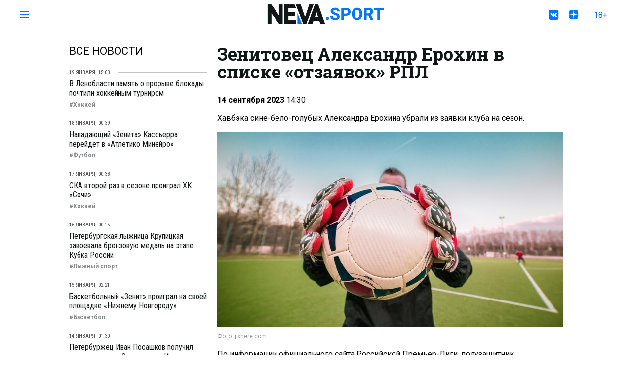

--- FILE ---
content_type: text/html; charset=UTF-8
request_url: https://nevasport.ru/news/2023/9/14/5074
body_size: 7698
content:
<!DOCTYPE html>
<!--[if lt IE 7]><html lang="ru" class="lt-ie9 lt-ie8 lt-ie7"><![endif]-->
<!--[if IE 7]><html lang="ru" class="lt-ie9 lt-ie8"><![endif]-->
<!--[if IE 8]><html lang="ru" class="lt-ie9"><![endif]-->
<!--[if gt IE 8]><!-->
<html lang="ru">
<!--<![endif]-->
<head>
    <meta charset="utf-8" />
    <title>Зенитовец Александр Ерохин в списке &quot;отзаявок&quot; РПЛ</title>
    <meta name="description" content="Хавбэка сине-бело-голубых Александра Ерохина убрали из заявки клуба на сезон." />
    <meta http-equiv="X-UA-Compatible" content="IE=edge" />
    <meta name="viewport" content="width=device-width, initial-scale=1.0" />
    <meta name="keywords" content="Егор Ерохин, Зенит, РПЛ, футбол, "/>
    <link rel="canonical" href="https://nevasport.ru/news/2023/9/14/5074"/>
    <meta property="article:published_time" content="2023-09-14T14:30:47+03:00"/>
    <meta property="article:modified_time" content="2023-09-14T21:42:34+03:00"/>
    <meta property="article:author" content="Ольга Казьмина">
    <meta property="article:section" content="Новости">
    <meta name="author" content="Ольга Казьмина">
    <meta property="og:title" content="Зенитовец Александр Ерохин в списке &quot;отзаявок&quot; РПЛ"/>
    <meta property="og:description" content="Хавбэка сине-бело-голубых Александра Ерохина убрали из заявки клуба на сезон."/>
    <meta property="og:url" content="https://nevasport.ru/news/2023/9/14/5074"/>
    <meta property="og:site_name" content="NEVASPORT"/>
    <meta property="og:image" content="https://nevasport.ru/storage/wp-content/uploads/2023/08/sport-soccer-football-stadium-goal-player-644068-pxhere.com_.jpg__0_0x0.jpg"/>
    <meta name="twitter:card" content="summary">
    <meta name="yandex-verification" content="097d3de383571e97" />
    <meta name="pmail-verification" content="36f9491ceada81442230948b2589ff93">
    <link rel="manifest" href="/manifest.json" crossorigin="use-credentials">
    <link rel="apple-touch-icon" sizes="180x180" href="/images/favicon/180.png" />
    <link rel="icon" type="image/png" sizes="32x32" href="/images/favicon/32.png" />
    <link rel="icon" type="image/png" sizes="192x192" href="/images/favicon/192.png" />
    <link rel="icon" type="image/png" sizes="16x16" href="/images/favicon/16.png" />
    <meta name="csrf-token" content="dz5NVqr6GfbbvqEFi0AQI0Xpv7DwBfXBuBrG5Mfi">
    <link rel="shortcut icon" type="image/x-icon" href="/favicon.png">
    <link rel="preconnect" href="https://fonts.googleapis.com">
    <link rel="preconnect" href="https://fonts.gstatic.com" crossorigin>

    <link href="https://fonts.googleapis.com/css2?family=Roboto+Condensed:wght@400;700&family=Roboto:wght@300;400;700&display=swap&family=Roboto+Slab:wght@300;400;600;700;800" rel="stylesheet">
    <link rel="stylesheet" href="/css/style-new.css?id=161aac23ca5cb225bd7ad9029078e7f8">
</head>
<body>
<!-- Header -->
<header class="header">
    <div class="header-block">
        <div class="left-head">
            <button class="navbar-toggle">
                <span class="icon-bar"></span>
                <span class="icon-bar"></span>
                <span class="icon-bar"></span>
            </button>
            <button class="navbar-chest">
                <span class="icon-bar-chest"></span>
                <span class="icon-bar-chest"></span>
            </button>
        </div>

        <div class="logo">
            <a href="/">
                <img src="/images/logo.svg" alt="NEVASPORT">
            </a>
        </div>

        <div class="right-head">
            <div class="social">
                <a href="https://vk.com/nevasportru" class="social__item" target="_blank">
                    <svg width="21" height="20" viewBox="0 0 21 20" xmlns="http://www.w3.org/2000/svg">
                        <path d="M17.1351 0H3.29865C1.5946 0 0.215698 1.38127 0.215698 3.08295V16.9194C0.215698 18.6211 1.5946 20 3.29627 20H17.1327C18.8344 20 20.2133 18.6211 20.2133 16.9194V3.08295C20.2157 1.38127 18.8368 0 17.1351 0ZM16.4635 14.0168L14.636 14.0145C14.636 14.0145 14.242 14.1047 13.727 13.751C13.0435 13.2811 12.398 12.0612 11.8972 12.2202C11.3869 12.3816 11.4035 13.49 11.4035 13.49C11.4035 13.49 11.4083 13.7249 11.292 13.8507C11.1662 13.986 10.917 14.0145 10.917 14.0145H10.0958C10.0958 14.0145 8.28975 14.1118 6.70199 12.4552C4.96709 10.6515 3.4363 7.04165 3.4363 7.04165C3.4363 7.04165 3.34849 6.80669 3.44342 6.69277C3.55259 6.56461 3.84451 6.55749 3.84451 6.55749H5.80013C5.80013 6.55749 5.98525 6.58835 6.11578 6.68565C6.22495 6.76635 6.28666 6.91587 6.28666 6.91587C6.28666 6.91587 6.60231 7.73229 7.02239 8.45378C7.84119 9.86591 8.21855 10.1744 8.49622 10.0225C8.90206 9.80183 8.77865 8.02658 8.77865 8.02658C8.77865 8.02658 8.78577 7.38104 8.57454 7.09624C8.41079 6.87315 8.10225 6.80907 7.96697 6.79008C7.8578 6.77584 8.03817 6.51952 8.27313 6.4056C8.62438 6.23235 9.24619 6.22286 9.98193 6.22997C10.5539 6.23472 10.72 6.27269 10.9407 6.32491C11.6148 6.48867 11.3869 7.1176 11.3869 8.62466C11.3869 9.10882 11.2991 9.78521 11.648 10.0107C11.7975 10.108 12.1654 10.0249 13.0791 8.47039C13.5158 7.72992 13.8433 6.84941 13.8433 6.84941C13.8433 6.84941 13.9145 6.67853 14.0261 6.61208C14.14 6.54325 14.2919 6.55987 14.2919 6.55987H16.3543C16.3543 6.55987 16.969 6.5124 17.0687 6.79245C17.1731 7.08674 16.8385 7.76789 15.9983 8.89047C14.617 10.7298 14.4651 10.5589 15.6091 11.6222C16.7032 12.6379 16.931 13.134 16.9666 13.1933C17.4199 13.9433 16.4635 14.0168 16.4635 14.0168Z"/>
                    </svg>
                </a>
                <a href="https://dzen.ru/nevasport" class="social__item" target="_blank">
                    <svg width="21" height="20" viewBox="0 0 30 30" xmlns="http://www.w3.org/2000/svg">
                        <path xmlns="http://www.w3.org/2000/svg"  d="M16.7 16.7c-2.2 2.27-2.36 5.1-2.55 11.3 5.78 0 9.77-.02 11.83-2.02 2-2.06 2.02-6.24 2.02-11.83-6.2.2-9.03.35-11.3 2.55M0 14.15c0 5.59.02 9.77 2.02 11.83 2.06 2 6.05 2.02 11.83 2.02-.2-6.2-.35-9.03-2.55-11.3-2.27-2.2-5.1-2.36-11.3-2.55M13.85 0C8.08 0 4.08.02 2.02 2.02.02 4.08 0 8.26 0 13.85c6.2-.2 9.03-.35 11.3-2.55 2.2-2.27 2.36-5.1 2.55-11.3m2.85 11.3C14.5 9.03 14.34 6.2 14.15 0c5.78 0 9.77.02 11.83 2.02 2 2.06 2.02 6.24 2.02 11.83-6.2-.2-9.03-.35-11.3-2.55">
                        </path>
                    </svg>
                </a>
            </div>

            <!-- Navbar toggle -->
            <div style="display: flex;flex-direction: row;align-items: center; margin-left:20px" class="right-span">
                <span style="color: #0077FF;margin:0 10px;">18+</span>
            </div>
        </div>
        <div class="menu">
            <div class="menu-cont">
                <div class="menu-block">
                    <div class="menu-block-head">
                        Рубрики
                    </div>
                    <div class="menu-nav">
                        <nav class="nav">
                            <ul class="nav-list">
                                <li class="nav-item"><a href="/category/football--2" class="nav-link">Футбол</a></li>
                                <li class="nav-item"><a href="/category/basketball--7" class="nav-link">Баскетбол</a></li>
                                <li class="nav-item"><a href="/category/hockey--3" class="nav-link">Хоккей</a></li>
                                <li class="nav-item"><a href="/category/tennis--8" class="nav-link">Теннис</a></li>
                                <li class="nav-item"><a href="/category/boxing--5" class="nav-link">Бокс/MMA</a></li>
                                <li class="nav-item"><a href="/category/figure-skating--4" class="nav-link">Фигурное катание</a></li>
                                <li class="nav-item"><a href="/category/motorsport--9" class="nav-link">Автоспорт</a></li>
                                <li class="nav-item"><a href="/category/cybersport--38" class="nav-link">Киберспорт</a></li>
                            </ul>
                        </nav>
                    </div>
                </div>
                <div class="menu-line"></div>
                <div class="menu-block">
                    <div class="menu-block-head">
                        Служебное
                    </div>
                    <div class="menu-nav">
                        <nav class="nav">
                            <ul class="nav-list-short">
                                <li class="nav-item"><a href="/page/about" class="nav-link">О редакции</a></li>
                                <li class="nav-item"><a href="/page/advert" class="nav-link">Реклама</a></li>
                                <li class="nav-item"><a href="/page/terms" class="nav-link">Условия использования</a></li>
                                <li class="nav-item"><a href="/news" class="nav-link">Архив</a></li>
                            </ul>
                        </nav>
                    </div>
                </div>
            </div>
        </div>
    </div>
</header>
    <div class="wrapper">
        
        <!-- Main -->
        <main class="main">
            <div class="container">
                    <!-- Col -->
    <div class="advert_post_flag print-none" style="display: none;">true</div>
    <div class="col-lg-auto print-none">

    </div>

    <div class="wrap article">
        <div class="main-index">
            <div class="main-index-left">
                <div class="tape-block">
    <div class="tape-head">
        <div class="tape-head-item">Все новости</div>


    </div>
    <div class="tape-list">
                                    <a class="tape-list-item" href="https://nevasport.ru/news/2026/1/19/21969">
                    <div class="tape-list-date">19 января, 15:03</div>
                    <div class="tape-list-title">В Ленобласти память о прорыве блокады почтили хоккейным турниром</div>
                    <div class="tape-list-category">#Хоккей</div>
                </a>
                                                <a class="tape-list-item" href="https://nevasport.ru/news/2026/1/18/21965">
                    <div class="tape-list-date">18 января, 00:39</div>
                    <div class="tape-list-title">Нападающий «Зенита» Кассьерра перейдет в «Атлетико Минейро»</div>
                    <div class="tape-list-category">#Футбол</div>
                </a>
                                                <a class="tape-list-item" href="https://nevasport.ru/news/2026/1/17/21956">
                    <div class="tape-list-date">17 января, 00:38</div>
                    <div class="tape-list-title">СКА второй раз в сезоне проиграл ХК «Сочи»</div>
                    <div class="tape-list-category">#Хоккей</div>
                </a>
                                
                <a class="tape-list-item" href="https://nevasport.ru/news/2026/1/16/21941">
                    <div class="tape-list-date">16 января, 00:15</div>
                    <div class="tape-list-title">Петербургская лыжница Крупицкая завоевала бронзовую медаль на этапе Кубка России</div>
                    <div class="tape-list-category">#Лыжный спорт</div>
                </a>
                                                <a class="tape-list-item" href="https://nevasport.ru/news/2026/1/15/21938">
                    <div class="tape-list-date">15 января, 02:21</div>
                    <div class="tape-list-title">Баскетбольный «Зенит» проиграл на своей площадке «Нижнему Новгороду»</div>
                    <div class="tape-list-category">#Баскетбол</div>
                </a>
                                                <a class="tape-list-item" href="https://nevasport.ru/news/2026/1/14/21935">
                    <div class="tape-list-date">14 января, 01:30</div>
                    <div class="tape-list-title">Петербуржец Иван Посашков получил приглашение на Олимпиаду в Италии</div>
                    <div class="tape-list-category">#Новости</div>
                </a>
                                                <a class="tape-list-item" href="https://nevasport.ru/news/2026/1/13/21931">
                    <div class="tape-list-date">13 января, 12:06</div>
                    <div class="tape-list-title">Экс-нападающего «Зенита» Заболотного назвали эталоном российского футбола</div>
                    <div class="tape-list-category">#Футбол</div>
                </a>
                                                <a class="tape-list-item" href="https://nevasport.ru/news/2026/1/12/21923">
                    <div class="tape-list-date">12 января, 00:27</div>
                    <div class="tape-list-title">Волейбольный «Зенит» вырвал победу у «Новы»</div>
                    <div class="tape-list-category">#Волейбол</div>
                </a>
                                                <a class="tape-list-item" href="https://nevasport.ru/news/2026/1/11/21919">
                    <div class="tape-list-date">11 января, 00:10</div>
                    <div class="tape-list-title">«Зенит» подтвердил переход Жерсона в «Крузейро»</div>
                    <div class="tape-list-category">#Футбол</div>
                </a>
                                                <a class="tape-list-item" href="https://nevasport.ru/news/2026/1/10/21910">
                    <div class="tape-list-date">10 января, 00:53</div>
                    <div class="tape-list-title">«Шанхайские драконы» проиграли на выезде ЦСКА</div>
                    <div class="tape-list-category">#Хоккей</div>
                </a>
                        </div>
    <div class="tape-button">
        <a href="/tape" class="tape-button-link">Показать еще</a>
    </div>
</div>
            </div>
            <div class="main-index-right">
                <div class="article-item">
                    <article itemscope itemtype="https://schema.org/NewsArticle">
                        <meta itemprop="identifier" content="5074">
                        <meta itemprop="url" content="https://nevasport.ru/news/2023/9/14/5074">
                        <meta itemprop="mainEntityOfPage" content="https://nevasport.ru/news/2023/9/14/5074">








                        <div class="article-title">
                            <h1 itemprop="headline">Зенитовец Александр Ерохин в списке «отзаявок» РПЛ</h1>
                        </div>

                        <div class="article-head">
                            <div class="article-info">
                                <div class="article-info-item">
                                    <b>14 сентября 2023</b>&nbsp;14:30
                                                                                                        </div>
                            </div>
                        </div>

                        
                        <div class="article-text" itemprop="articleBody">
                                                                                                                                                                                                                
<p>Хавбэка сине-бело-голубых Александра Ерохина убрали из заявки клуба на сезон. </p>
                                                                                                                                                                                                                                                                                    <div class="article-img">
                                                <picture>
                                                    <!-- десктопы/планшеты от 992px -->
                                                    <source
                                                        media="(min-width: 992px)"
                                                        srcset="https://nevasport.ru/storage/wp-content/uploads/2023/08/sport-soccer-football-stadium-goal-player-644068-pxhere.com_.jpg__1200_16x9.jpg"
                                                        sizes="1200px"
                                                        type="image/jpeg"
                                                    />
                                                    <source
                                                        media="(min-width: 992px)"
                                                        srcset="https://nevasport.ru/storage/wp-content/uploads/2023/08/sport-soccer-football-stadium-goal-player-644068-pxhere.com_.jpg__1200_16x9.webp"
                                                        sizes="1200px"
                                                        type="image/webp"
                                                    />

                                                    <!-- мобилки/планшеты до 991px -->
                                                    <source
                                                        media="(max-width: 991px)"
                                                        srcset="https://nevasport.ru/storage/wp-content/uploads/2023/08/sport-soccer-football-stadium-goal-player-644068-pxhere.com_.jpg__600_16x9.webp"
                                                        sizes="300px"
                                                        type="image/webp"
                                                    />
                                                    <source
                                                        media="(max-width: 992px)"
                                                        srcset="https://nevasport.ru/storage/wp-content/uploads/2023/08/sport-soccer-football-stadium-goal-player-644068-pxhere.com_.jpg__600_16x9.jpg"
                                                        sizes="300px"
                                                        type="image/jpeg"
                                                    />
                                                    <img
                                                        src="https://nevasport.ru/storage/wp-content/uploads/2023/08/sport-soccer-football-stadium-goal-player-644068-pxhere.com_.jpg__0_16x9.jpg"
                                                        alt="Зенитовец Александр Ерохин в списке «отзаявок» РПЛ"
                                                        sizes="1200px"
                                                        width="820"
                                                        height="585"
                                                    />
                                                </picture>

                                            </div>
                                                                                            <p class="article-link">
                                                    Фото: pxhere.com

                                                </p>
                                                                                                                                                                                                



<p>По информации официального сайта Российской Премьер-Лиги, полузащитник петербургской команды 33-летний Александр Ерохин 14 сентября появился в списке «отзаявок».</p>
                                                                                                                                                                                                                                                



<p>Напомним, что футболист вступил в расположение «Зенита» летом 2017 года. За это время Александр вместе с клубом петербуржцев стал пятикратным чемпионом России, чемпионом Кубка России, а также четырехкратным победителем Суперкубка России. </p>
                                                                                                                                                                                                                                                



<p>Как сообщает «Чемпионат» со ссылкой на Transfermarkt, контракт «Зенита» и Ерохина рассчитан до конца нынешнего сезона, а рыночная стоимость футболиста оценивается в 700 тысяч евро.</p>
                                                                                                                                                                                                                                                



<p>Ранее Neva.Sport <a href="https://nevasport.ru/news/2023/9/14/5069">сообщала</a>, что в Анапе состоялись Всероссийские Игры по боевым искусствам, где спортсмены из Петербурга показали достойные результаты и завоевали четыре награды различного достоинства. </p>
                                                                                                                                                                    
                                            

                        </div>
                                                <div class="article-foot" itemprop="author" itemscope itemtype="http://schema.org/Person">
                            <p class="article-author">
                                                                    <span itemprop="name" style="display: none">Ольга Казьмина</span>
                                    <span itemprop="url" style="display: none">https://nevasport.ru/author/olgakazmina-3</span>
                                    Автор: <a style="margin-left: 5px;color: black;text-decoration: none;" href="https://nevasport.ru/author/olgakazmina-3">Ольга Казьмина</a>
                                                            </p>
                        </div>

                        <div itemprop="about" itemscope="itemscope" itemtype="https://schema.org/Thing">
                            <ul class="article-tags">
                                                                    <li class="article-tags-item"><a href="/tag/egor-erohin--1367" class="article-tags-link" itemprop="name">Егор Ерохин</a></li>
                                                                    <li class="article-tags-item"><a href="/tag/zenit--94" class="article-tags-link" itemprop="name">Зенит</a></li>
                                                                    <li class="article-tags-item"><a href="/tag/rpl--250" class="article-tags-link" itemprop="name">РПЛ</a></li>
                                                                    <li class="article-tags-item"><a href="/tag/futbol--18" class="article-tags-link" itemprop="name">футбол</a></li>
                                                            </ul>
                        </div>



                        <div class="main-block">
    <div class="main-block-head">
        <h2 class="main-block-title">Главное</h2>
    </div>
    <div class="main-block-list">
                <a class="main-block-item" href="https://nevasport.ru/news/2026/1/19/21969">В Ленобласти память о прорыве блокады почтили хоккейным турниром</a>
                <a class="main-block-item" href="https://nevasport.ru/news/2026/1/15/21938">Баскетбольный «Зенит» проиграл на своей площадке «Нижнему Новгороду»</a>
                <a class="main-block-item" href="https://nevasport.ru/news/2026/1/13/21931">Экс-нападающего «Зенита» Заболотного назвали эталоном российского футбола</a>
                <a class="main-block-item" href="https://nevasport.ru/news/2026/1/11/21919">«Зенит» подтвердил переход Жерсона в «Крузейро»</a>
                <a class="main-block-item" href="https://nevasport.ru/news/2026/1/10/21910">«Шанхайские драконы» проиграли на выезде ЦСКА</a>
            </div>
</div>



                    </article>
                </div>
            </div>
        </div>








    </div>
            </div>
        </main>

    </div>

    <!-- Footer -->
    <footer class="footer">
    <div class="footer-block">
        <div class="footer-start">
            <div class="footer-left">
                <img src="/images/logo-w.svg" alt="NEVASPORT" height="50px">
            </div>
            <div class="footer-right">
                <div class="footer-menu">
                    <a class="footer-menu-item" href="/page/about">О редакции</a>
                    <a class="footer-menu-item" href="/page/advert">Реклама</a>
                    <a class="footer-menu-item" href="/page/terms">Условия использования</a>
                    <a class="footer-menu-item" href="/news/">Архив</a>
                </div>
            </div>
        </div>
        <div class="footer-info">
            <p>© 2026 NEVASPORT <br>Сетевое издание зарегистрировано  Федеральной службой по надзору в
                сфере связи, информационных технологий и массовых коммуникаций (Роскомнадзор) Регистрационный номер: ЭЛ № ФС 77 - 73123 от 22.06.2018 г.
                Учредитель: Акционерное общество "Нева Тудей"
                Генеральный директор — Н.Л. Окишева.
                Главный редактор — С.В. Корунный +7-812-509-25-64 | info@nevasport.ru
            </p>
            <p>
                По вопросам рекламы: +7 (812) 409-41-74
            </p>
            <p>
                Редакция обращает внимание, что в Российской Федерации запрещены следующие
                террористические и экстремистские организации: Meta (Meta Platforms Inc). Instagram и Facebook
                запрещены на территории Российской Федерации.
            </p>
            <p>
                На информационном ресурсе применяются рекомендательные технологии (информационные технологии
                предоставления информации на основе сбора, систематизации и анализа сведений, относящихся к
                предпочтениям пользователей сети "Интернет", находящихся на территории Российской Федерации).
                Подробнее про алгоритмы <a href="/recom_smi2.docx" rel="noopener noindex nofollow" target="_blank">
                    SMI2</a> и <a href="https://cis.infox.sg/p/recommendation.html" target="_blank"
                                  rel="noopener noindex nofollow">INFOX</a>.
            </p>
            <p><a href="/page/policy" style="color:#0077FF">Политика об обработке персональных данных</a></p>
        </div>
    </div>
</footer>

<script src="/libs/jquery/jquery-3.4.0.min.js"></script>
<script src="/js/app.js?id=f96fd52b9303999d2344efe28a30962c"></script>

<!-- Yandex.Metrika counter -->
<script type="text/javascript" >
    (function(m,e,t,r,i,k,a){m[i]=m[i]||function(){(m[i].a=m[i].a||[]).push(arguments)};
        m[i].l=1*new Date();
        for (var j = 0; j < document.scripts.length; j++) {if (document.scripts[j].src === r) { return; }}
        k=e.createElement(t),a=e.getElementsByTagName(t)[0],k.async=1,k.src=r,a.parentNode.insertBefore(k,a)})
    (window, document, "script", "https://mc.yandex.ru/metrika/tag.js", "ym");

    ym(49098115, "init", {
        clickmap:true,
        trackLinks:true,
        accurateTrackBounce:true,
        webvisor:true
    });
</script>
<noscript><div><img src="https://mc.yandex.ru/watch/49098115" style="position:absolute; left:-9999px;" alt="" /></div></noscript>
<!-- /Yandex.Metrika counter -->

<!--LiveInternet counter-->
<script>
    new Image().src = "https://counter.yadro.ru/hit?t52.6;r"+
        escape(document.referrer)+((typeof(screen)=="undefined")?"":
            ";s"+screen.width+"*"+screen.height+"*"+(screen.colorDepth?
            screen.colorDepth:screen.pixelDepth))+";u"+escape(document.URL)+
        ";h"+escape(document.title.substring(0,150))+
        ";"+Math.random();
</script>
<!--/LiveInternet-->

<!-- Top.Mail.Ru counter -->
<script type="text/javascript">
    var _tmr = window._tmr || (window._tmr = []);
    _tmr.push({id: "3340029", type: "pageView", start: (new Date()).getTime()});
    (function (d, w, id) {
        if (d.getElementById(id)) return;
        var ts = d.createElement("script"); ts.type = "text/javascript"; ts.async = true; ts.id = id;
        ts.src = "https://top-fwz1.mail.ru/js/code.js";
        var f = function () {var s = d.getElementsByTagName("script")[0]; s.parentNode.insertBefore(ts, s);};
        if (w.opera == "[object Opera]") { d.addEventListener("DOMContentLoaded", f, false); } else { f(); }
    })(document, window, "tmr-code");
</script>
<noscript><div><img src="https://top-fwz1.mail.ru/counter?id=3340029;js=na" style="position:absolute;left:-9999px;" alt="Top.Mail.Ru" /></div></noscript>
<!-- /Top.Mail.Ru counter -->


</body>
</html>


--- FILE ---
content_type: text/css
request_url: https://nevasport.ru/css/style-new.css?id=161aac23ca5cb225bd7ad9029078e7f8
body_size: 3224
content:
body{margin:0;padding:0;font-family:Roboto,sans-serif}a{margin:0;padding:0;text-decoration:none}.wrapper{width:1200px;margin:0 auto}.header{width:100%;border-bottom:1px solid #c4c5c5}.header-block{position:sticky;top:0;background-color:#fff;display:flex;justify-content:space-between;align-items:center;width:1200px;height:60px;margin:0 auto;z-index:100}.logo{margin-left:170px}.right-head{display:flex}.navbar-toggle{border:0;padding:0;cursor:pointer;background:0 0}.icon-bar{display:block;background:#07f;position:relative;width:18px;height:2px}.navbar-chest{display:none;border:0;padding:0;cursor:pointer;background:0 0}.icon-bar-chest:first-child{display:block;background:#07f;position:relative;width:20px;height:2px;transform:rotate(-45deg);top:-4px}.icon-bar-chest:last-child{display:block;background:#07f;position:relative;width:20px;height:2px;transform:rotate(45deg);top:-6px}.navbar-toggle .icon-bar+.icon-bar{margin-top:4px}.social{display:flex}.social__item svg{fill:#0077FF;display:block;transition:inherit}.social__item{margin-left:20px}.alert-block{width:100%;margin:0 auto;max-height:48px}.alert-item{padding:14px 20px;background:#000;overflow:hidden}.alert-link{color:#fff;text-decoration:none;white-space:nowrap}.main-index{margin-top:30px;display:flex;justify-content:center;gap:20px}.main-index-left{width:300px}.main-index-right{width:700px}.main-right-head-flex{display:flex;margin-bottom:30px}h1{font-family:'Roboto Slab';font-style:normal;font-weight:700;font-size:36px;line-height:36px;color:#111617;margin:0;margin-bottom:.83em}.main-right-description{font-family:Roboto;font-style:normal;font-weight:400;font-size:14px;line-height:18px;color:#202222;margin:0}.main-middle{margin:.83em auto .83em;display:flex;justify-content:center;border-top:1px solid #c4c5c5;width:1020px}.main-footer{width:1020px;margin:30px auto 30px;padding-top:30px;display:flex;gap:20px;justify-content:center;border-top:1px solid #c4c5c5}.main-footer-col{display:flex;gap:20px}.main-right-img{width:90px;height:90px;overflow:hidden;border-radius:50%;margin-left:20px;flex-shrink:0}.main-right-img img{display:block;width:90px;height:90px;object-fit:cover}.tape-block{margin:0;padding-right:20px;border-right:1px solid #c4c5c5}.tape-head{display:flex;justify-content:space-between}.tape-head-item{font-family:Roboto;text-transform:uppercase;font-size:22px;font-style:normal;font-weight:500}.tape-list-item{display:block;position:relative;margin:24px 0;text-decoration:none}.tape-list-date{display:block;position:relative;font-family:"Roboto Condensed";font-weight:400;font-size:11px;text-transform:uppercase;color:#4d5051}.tape-list-date:after{display:block;position:absolute;content:"";top:6px;width:180px;border-bottom:1px solid #c4c5c5}.tape-list-date:after{right:0}.tape-list-title{font-family:"Roboto Condensed";font-weight:400;font-size:16px;line-height:19px;color:#111617;margin:7px 0}.tape-list-item:hover .tape-list-title{color:#07f}.tape-list-category{font-family:Roboto;font-weight:600;font-size:12px;color:#888a8b}.tape-button{display:flex;flex-direction:row;justify-content:center;align-items:center;border:1px solid #888a8b;padding:10px;margin-top:15px}.tape-button-link{font-family:'Roboto Slab';font-style:normal;font-weight:400;font-size:16px;line-height:20px;text-align:center;text-transform:uppercase;text-decoration:none;color:#111617}.tape-button:hover{color:#07f}.tapenews-block{margin:0;padding-right:20px;border-right:1px solid #c4c5c5}.tapenews-head{display:flex;justify-content:space-between}.tapenews-head-small{display:none}.tapenews-head-item{font-family:'Roboto Slab';font-style:normal;font-weight:700;font-size:36px;line-height:36px;color:#111617;margin:0;margin-bottom:.83em}.tapenews-head-item-hide{font-family:'Roboto Slab';font-style:normal;font-weight:700;font-size:36px;line-height:36px;margin:0;margin-bottom:.83em;color:#888a8b;cursor:pointer}.tapenews-head-item-hide:hover{color:#07f}.tapenews-list-item{display:block;position:relative;margin:24px 0;text-decoration:none}.tapenews-list-info{display:flex;align-items:center}.tapenews-list-date{display:block;position:relative;font-family:"Roboto Condensed";font-weight:400;font-size:11px;text-transform:uppercase;color:#4d5051}.tapenews-list-info:after{display:block;position:absolute;content:"";top:6px;right:0;width:470px;border-bottom:1px solid #c4c5c5}.tapenews-list-date:after{right:0}.tapenews-list-title{font-family:"Roboto Condensed";font-weight:400;font-size:18px;line-height:22px;color:#111617;margin:7px 0}.tapenews-list-category{font-family:Roboto;font-weight:600;font-size:12px;color:#888a8b;margin-left:10px}.main-block-title{font-family:'Roboto Slab';font-style:normal;font-weight:700;font-size:36px;line-height:36px;color:#111617;margin:0;margin-bottom:.83em}.main-block-list{display:grid}.main-block-item{display:block;position:relative;font-family:'Roboto Condensed';font-style:normal;font-weight:400;font-size:18px;line-height:21px;text-decoration:none;color:#2f3334;padding:10px;padding-left:20px;border-bottom:1px solid #c4c5c5}.main-block-item:before{display:block;position:absolute;content:'';height:10px;width:10px;top:15px;left:0;background-color:#07f;border-radius:50%}.main-block-item:hover{color:#07f}.big-block-title{font-family:'Roboto Slab';font-style:normal;font-weight:700;font-size:36px;line-height:36px;color:#111617}.big-block-list{display:grid}.big-block-two{margin-top:40px;display:flex;gap:10px}.big-block-item{width:100%;text-decoration:none}.big-item-img{width:100%;height:auto;position:relative;overflow:hidden}.big-item-img img{width:100%;height:100%;object-fit:cover;-webkit-transition:-webkit-transform 2s ease;transition:-webkit-transform 2s ease;transition:transform 2s ease;transition:transform 2s ease,-webkit-transform 2s ease}.big-item-info{display:flex;margin-top:10px}.big-item-category,.big-item-date{font-family:Roboto;font-weight:700;font-size:12px;color:#888a8b}.big-item-category{margin-left:10px}.big-item-title{font-family:'Roboto Slab';font-style:normal;font-weight:400;font-size:20px;line-height:24px;color:#111617;margin-top:10px}.big-block-first .big-item-title{font-size:24px;line-height:28px}.big-block-item:hover .big-item-img img{-webkit-transform:scale(1.07);transform:scale(1.07)}.partner-block-list{display:grid}.partner-item-img{width:100%;height:auto}.partner-item-img img{width:100%;height:100%;object-fit:cover}.partner-item-title{font-family:'Roboto Slab';font-style:normal;font-weight:700;font-size:18px;line-height:24px;color:#111617;margin-top:10px}.middle-block-title{font-family:'Roboto Slab';font-style:normal;font-weight:700;font-size:36px;line-height:36px;color:#111617}.middle-block-list{display:grid;gap:20px}.middle-block-item{display:flex;text-decoration:none}.middle-item-img{min-width:300px;height:100%;position:relative;overflow:hidden}.middle-item-img img{width:100%;height:100%;object-fit:cover;-webkit-transition:-webkit-transform 2s ease;transition:-webkit-transform 2s ease;transition:transform 2s ease;transition:transform 2s ease,-webkit-transform 2s ease}.middle-item-info{display:grid;margin-left:10px}.middle-item-info:first-child{display:grid;margin-right:10px;margin-left:0}.middle-item-category{font-family:Roboto;font-weight:600;font-size:12px;color:#888a8b}.middle-item-date{display:block;position:relative;font-family:"Roboto Condensed";font-weight:400;font-size:11px;text-transform:uppercase;color:#4d5051}.middle-item-date:after{display:block;position:absolute;content:"";top:6px;right:0;width:300px;border-bottom:1px solid #c4c5c5}.middle-item-title{font-family:Roboto;font-style:normal;font-weight:400;font-size:20px;line-height:24px;color:#111617}.middle-item-lead{font-family:'Roboto Condensed';font-style:normal;font-weight:400;font-size:13px;line-height:15px;color:#4d5051}.middle-block-item:hover .middle-item-img img{-webkit-transform:scale(1.07);transform:scale(1.07)}.line-block{width:1020px}.line-block-title{font-family:'Roboto Slab';font-style:normal;font-weight:700;font-size:36px;line-height:36px;color:#111617}.line-block-list{display:flex;gap:20px}.line-block-item{display:flex;text-decoration:none;width:calc((100% - 40px)/ 3)}.line-item-info{margin-left:10px}.line-item-title{font-family:'Roboto Condensed';font-style:normal;font-weight:400;font-size:14px;line-height:16px;color:#111617}.line-item-date{font-family:Roboto;font-style:normal;font-weight:700;font-size:12px;color:#888a8b;margin-top:10px}.small-line-block{width:auto}.small-line-head{margin-bottom:24px}.small-line-head-title{font-family:Roboto;text-transform:uppercase;font-size:22px;font-style:normal;font-weight:500}.small-line-list{display:grid;gap:10px}.small-line-item{display:block;position:relative;text-decoration:none;margin:5px 0;padding-left:20px}.small-line-item:before{display:block;position:absolute;content:'';height:7px;width:7px;top:5px;left:0;background-color:#07f;border-radius:50%}.small-line-title{font-family:'Roboto Condensed';font-style:normal;font-weight:400;font-size:14px;line-height:16px;color:#2f3334}.small-image-block{width:calc(100%/2)}.small-image-head{margin-bottom:24px}.small-image-head-item{font-family:Roboto;text-transform:uppercase;font-size:22px;font-style:normal;font-weight:500}.small-image-list{display:grid;gap:20px}.small-image-item{text-decoration:none}.small-image-img{width:100%;height:auto}.small-image-img img{width:100%;height:100%;object-fit:cover}.small-image-title{font-family:'Roboto Condensed';font-style:normal;font-weight:400;font-size:16px;line-height:20px;color:#111617;margin-top:5px}.small-image-category{font-family:Roboto;font-style:normal;font-weight:700;font-size:12px;line-height:8px;color:#888a8b;margin-top:10px}.small-mix-block{width:calc(100%/2)}.small-mix-head{margin-bottom:24px}.small-mix-head-item{font-family:Roboto;text-transform:uppercase;font-size:22px;font-style:normal;font-weight:500}.small-mix-list{display:grid;gap:20px}.small-mix-item{text-decoration:none}.small-mix-img{width:100%;height:auto}.small-mix-img img{width:100%;height:100%;object-fit:cover}.small-mix-title{font-family:'Roboto Condensed';font-style:normal;font-weight:400;font-size:16px;line-height:20px;color:#111617;margin-top:5px}.small-mix-category{font-family:Roboto;font-style:normal;font-weight:700;font-size:12px;line-height:8px;color:#888a8b;margin-top:10px}.footer{background-color:#111617;width:100%;margin-top:40px}.footer-block{padding:20px;display:block}.footer-start{width:1200px;margin:0 auto;display:flex;justify-content:space-between;align-items:center}.footer-menu{display:flex;flex-wrap:wrap;gap:10px;margin:30px 0}.footer-menu-item{margin:0 15px;font-family:Roboto;font-style:normal;font-weight:400;font-size:16px;text-decoration:none;line-height:19px;color:#fff}.footer-menu-item:hover{color:#07f}.footer-info{width:1200px;margin:0 auto}.footer-info a,.footer-info p{font-family:Roboto;font-style:normal;font-weight:400;font-size:12px;line-height:18px;color:#888a8b;margin:10px 0;text-decoration:none}.zenit-block-list{background-image:url('/img/zenit-body.png');background-repeat:no-repeat;background-size:cover;padding:20px}.zenit-block-image img{width:100%;height:auto;display:block}.zenit-title{background-image:url('/img/zenit-single.png');background-repeat:no-repeat;background-size:cover}ul.pagination{display:flex;margin:30px auto;padding:0;justify-content:center;list-style-type:none}ul.pagination li{font-size:15px;margin-left:8px;width:100%}ul.pagination li a,ul.pagination li span{display:inline-block;width:100%;height:30px;border:1px solid #888a8b;text-align:center;line-height:30px;color:#111617;transition:.3s}ul.pagination li a{color:#111617}ul.pagination li.active span{color:#07f}ul.pagination li a:hover{color:#07f}ul.pagination li:first-child{margin-left:0}.article-text a{color:#07f}.article-img{height:auto;margin-top:10px;overflow:hidden;position:relative}.article-img img{display:block;width:100%;height:100%;object-fit:cover}.article-link{font-size:12px;margin-top:10px;font-family:Roboto,sans-serif;color:#929292}.article-text{line-height:1.5;font-family:Roboto,sans-serif}.article-text img{max-width:100%;height:auto}.article-text figure{margin:15px 0}.article-text figcaption{font-size:12px;font-family:Roboto,sans-serif;color:#929292}.article-foot{display:flex;align-items:center;justify-content:space-between}.article-author{display:flex;align-items:center;font-size:14px}.article-author svg{fill:#0077FF;margin-right:10px;width:14px;height:16px;flex-shrink:0}.article-tags{margin:20px 0;padding:0;display:flex;flex-wrap:wrap}.article-tags-item{margin:0 10px 10px 0;list-style:none}.article-tags-item a{display:block;color:#636363;font-size:12px;line-height:22px;position:relative;white-space:nowrap;background:#e3e3e3;padding:0 10px;border-radius:4px}.wp-block-pullquote{padding:5px 0;margin:15px 0;border-top:2px solid #07f;border-bottom:2px solid #07f;text-align:center}.wp-block-quote{border-left:2px solid #07f;margin-left:0;padding-left:2%}.menu{display:none;z-index:30;top:60px;position:absolute;width:1200px;will-change:transform,opacity;white-space:nowrap;-webkit-backdrop-filter:blur(5px);backdrop-filter:blur(5px);background:rgba(0,0,0,.75);color:#fff}.menu-cont{overflow-x:hidden;overflow-y:auto;height:100%}.menu-block{font-size:14px;padding:30px 50px;display:grid}.menu-block-head{font-family:Roboto Slab;color:#e3e3e3;font-weight:400;font-size:17px;line-height:24px;margin-bottom:20px}.nav-list{padding:0;margin:0;display:grid;grid-template-rows:repeat(4,1fr);grid-auto-flow:column;gap:20px}.nav-list-short{padding:0;margin:0;display:grid;grid-template-rows:repeat(2,1fr);grid-auto-flow:column;gap:20px}.menu-line{background:#e3e3e3;height:1px;width:90%;margin:0 auto}.nav-item{display:block}.nav-link{font-family:"Roboto Condensed";font-weight:400;font-size:20px;line-height:18px;color:#fff;text-decoration:none}.stop_advert{display:none}.person-list{display:grid;gap:20px}.person-item{padding:20px 0;border-bottom:1px solid #929292}.person-name{font-family:'Roboto Condensed';font-style:normal;font-weight:400;font-size:24px;line-height:24px;color:#111617;margin:0;margin-bottom:10px}.person-subname{font-family:Roboto;font-style:normal;font-weight:600;font-size:18px;color:#888a8b;margin:0}@media only screen and (max-width :1199px){.footer-info,.footer-start,.header-block,.wrapper{width:100%}.main-index-right{width:540px}.line-block,.main-footer,.main-middle{width:860px}.middle-item-img,.middle-item-img img{min-width:250px}.middle-item-date:after{width:180px}.left-head{margin-left:15px}.tapenews-head-item,.tapenews-head-item-hide{font-size:30px;line-height:30px}.tapenews-list-info:after{width:400px}.menu{width:100%}.zenit-title{background-size:contain}}@media only screen and (max-width :900px){.main-index{display:grid}.main-index-left{grid-row:2;width:540px}.tape-block{border:0;padding-right:0}.tape-list-date:after{width:400px}.line-block,.main-middle{width:540px}.line-block-list{display:grid;gap:10px}.line-block-item{width:100%}.line-item-title,.small-line-title{font-size:16px;line-height:18px}.small-line-block{width:100%}.main-footer{display:grid;width:540px}.nav-list{grid-template-rows:repeat(6,1fr)}.nav-list-short{grid-template-rows:repeat(3,1fr)}}@media only screen and (max-width :600px){.social{display:none}.logo{margin-left:30px}.main-footer,.main-index-left,.main-index-right,.main-middle{width:100%}.main{padding:0 20px}.middle-item-title{font-size:18px;line-height:22px}.middle-item-img,.middle-item-img img{min-width:200px}.middle-item-date:after{width:100px}.tape-list-date:after{width:300px}.main-index-left{margin-top:20px}.footer-start{display:grid}.footer-left{text-align:center}.footer-menu{justify-content:center}.tapenews-head-small{display:flex;justify-content:space-between}.tapenews-head{display:none}.tapenews-list-info:after{width:300px}.nav-list{grid-template-rows:repeat(10,1fr)}.nav-list-short{grid-template-rows:repeat(4,1fr)}.menu-block{padding:20px}.nav-list,.nav-list-short{gap:15px}.nav-link{font-size:20px}}@media only screen and (max-width :480px){h1{font-size:32px;line-height:34px}.main-footer-col{display:grid}.small-image-block,.small-mix-block{width:100%}.middle-item-img,.middle-item-img img{min-width:120px}.middle-item-title{margin:10px 0}.tape-list-date:after,.tapenews-list-info:after{width:220px}.logo img{height:25px}.footer-left img{height:25px}.nav-list-short{grid-template-rows:repeat(7,1fr)}}@media only screen and (max-width :380px){.big-block-first .big-item-title{font-size:22px;line-height:26px}.big-item-title{font-size:18px;line-height:22px}.big-block-two{display:grid;gap:20px}.middle-item-title{font-size:16px;line-height:18px}.tape-list-date:after{width:160px}.tape-list-date:after,.tapenews-list-info:after{width:130px}.zenit-block-list{background-size:contain}}@media print{.article-item .main-block,.container-101050,.main-footer,.main-index-left{display:none!important}}


--- FILE ---
content_type: image/svg+xml
request_url: https://nevasport.ru/images/logo.svg
body_size: 2825
content:
<svg width="238" height="41" viewBox="0 0 238 41" fill="none" xmlns="http://www.w3.org/2000/svg">
<path d="M61.4844 39.9539V19.0703L70.2366 39.9539H61.4844Z" fill="#0077FF" stroke="#0077FF" stroke-width="0.219944"/>
<ellipse cx="122.174" cy="29.2188" rx="3.06329" ry="3.11032" fill="#0077FF"/>
<path d="M1 39.9117V1.25488H8.43942L24.1935 23.9158V1.25488H31.1953V39.9117H24.1935L8.43942 18.1395V39.9117H1Z" fill="#111617"/>
<path d="M34.6962 39.9117V1.25488H55.264L58.3273 8.36419H43.0108V16.8065H56.5768V23.9158H43.0108V33.2468H58.3273V39.9117H34.6962Z" fill="#111617"/>
<path d="M58.3273 1.25488L73.2061 39.9117H79.3327L93.7739 1.25488H85.4593L76.707 27.4704L67.9548 1.25488H58.3273Z" fill="#111617"/>
<path fill-rule="evenodd" clip-rule="evenodd" d="M82.8336 39.9117L96.8372 1.25488H103.401L116.967 39.9117H108.215L105.589 34.1354H93.7739L91.5859 39.9117H82.8336ZM99.9005 15.0292L96.8372 26.1374H103.401L99.9005 15.0292Z" fill="#111617"/>
<path d="M1 39.9117V1.25488H8.43942L24.1935 23.9158V1.25488H31.1953V39.9117H24.1935L8.43942 18.1395V39.9117H1Z" fill="#111617"/>
<path d="M34.6962 39.9117V1.25488H55.264L58.3273 8.36419H43.0108V16.8065H56.5768V23.9158H43.0108V33.2468H58.3273V39.9117H34.6962Z" fill="#111617"/>
<path d="M58.3273 1.25488L73.2061 39.9117H79.3327L93.7739 1.25488H85.4593L76.707 27.4704L67.9548 1.25488H58.3273Z" fill="#111617"/>
<path fill-rule="evenodd" clip-rule="evenodd" d="M82.8336 39.9117L96.8372 1.25488H103.401L116.967 39.9117H108.215L105.589 34.1354H93.7739L91.5859 39.9117H82.8336ZM99.9005 15.0292L96.8372 26.1374H103.401L99.9005 15.0292Z" fill="#111617"/>
<path d="M1 1.25488V39.9117H8.43942V18.1395L24.1935 39.9117H31.1953V1.25488H24.1935V23.9158L8.43942 1.25488H1ZM34.6962 1.25488V39.9117H58.3273V33.2468H43.0108V23.9158H56.5768V16.8065H43.0108V8.36419H58.3273L55.264 1.25488H34.6962ZM58.3273 1.25488L73.2061 39.9117H79.3327L93.7739 1.25488H85.4593L76.707 27.4704L67.9548 1.25488H58.3273ZM82.8336 39.9117L96.8372 1.25488H103.401L116.967 39.9117H108.215L105.589 34.1354H93.7739L91.5859 39.9117H82.8336ZM96.8372 26.1374L99.9005 15.0292L103.401 26.1374H96.8372Z" stroke="#111617" stroke-width="0.219944"/>
<path d="M141.467 25.9418C141.467 25.5285 141.406 25.1599 141.283 24.836C141.16 24.501 140.936 24.1938 140.613 23.9146C140.289 23.6354 139.831 23.3561 139.239 23.0769C138.647 22.7865 137.871 22.4905 136.91 22.189C135.815 21.8316 134.771 21.4295 133.777 20.9827C132.794 20.5248 131.917 19.9942 131.147 19.3911C130.376 18.788 129.767 18.0843 129.321 17.2802C128.885 16.476 128.667 15.5378 128.667 14.4656C128.667 13.4269 128.896 12.4887 129.354 11.651C129.812 10.8133 130.454 10.0985 131.281 9.50652C132.107 8.9034 133.079 8.44546 134.196 8.13273C135.313 7.80883 136.541 7.64688 137.882 7.64688C139.669 7.64688 141.238 7.9652 142.589 8.60183C143.952 9.2273 145.013 10.1097 145.773 11.2489C146.532 12.377 146.912 13.6893 146.912 15.186H141.484C141.484 14.527 141.344 13.9462 141.065 13.4436C140.797 12.9298 140.384 12.5277 139.825 12.2374C139.278 11.947 138.591 11.8018 137.764 11.8018C136.96 11.8018 136.285 11.9246 135.737 12.1703C135.201 12.4049 134.793 12.7288 134.514 13.142C134.246 13.5553 134.112 14.0076 134.112 14.4991C134.112 14.89 134.213 15.2474 134.414 15.5713C134.626 15.884 134.928 16.18 135.318 16.4592C135.721 16.7273 136.212 16.9842 136.793 17.2299C137.374 17.4756 138.038 17.7102 138.786 17.9336C140.093 18.3468 141.249 18.8047 142.254 19.3074C143.271 19.81 144.125 20.3796 144.818 21.0162C145.51 21.6528 146.03 22.3733 146.376 23.1774C146.733 23.9816 146.912 24.8919 146.912 25.9083C146.912 26.9916 146.7 27.9522 146.275 28.7899C145.862 29.6275 145.259 30.3424 144.466 30.9343C143.684 31.5151 142.746 31.9563 141.651 32.2578C140.557 32.5594 139.334 32.7102 137.982 32.7102C136.754 32.7102 135.542 32.5538 134.347 32.2411C133.152 31.9172 132.068 31.4258 131.097 30.7668C130.136 30.1078 129.365 29.2701 128.785 28.2537C128.215 27.2262 127.93 26.0088 127.93 24.6015H133.392C133.392 25.3386 133.498 25.9641 133.71 26.4779C133.922 26.9805 134.224 27.3881 134.615 27.7009C135.017 28.0136 135.503 28.237 136.072 28.371C136.642 28.5051 137.279 28.5721 137.982 28.5721C138.798 28.5721 139.457 28.4604 139.959 28.237C140.473 28.0024 140.853 27.6841 141.098 27.282C141.344 26.88 141.467 26.4332 141.467 25.9418ZM159.745 23.8978H153.613V19.6592H159.745C160.65 19.6592 161.376 19.5084 161.923 19.2068C162.482 18.9053 162.889 18.492 163.146 17.9671C163.414 17.431 163.548 16.8278 163.548 16.1577C163.548 15.4652 163.414 14.823 163.146 14.231C162.889 13.6279 162.482 13.142 161.923 12.7735C161.376 12.4049 160.65 12.2206 159.745 12.2206H155.59V32.3751H150.129V7.98195H159.745C161.689 7.98195 163.353 8.33377 164.738 9.03742C166.134 9.74107 167.2 10.7072 167.938 11.9358C168.686 13.1532 169.06 14.5493 169.06 16.1242C169.06 17.699 168.686 19.0672 167.938 20.2288C167.2 21.3904 166.134 22.2951 164.738 22.9429C163.353 23.5795 161.689 23.8978 159.745 23.8978ZM192.716 19.6424V20.7314C192.716 22.5855 192.459 24.2496 191.945 25.724C191.443 27.1983 190.722 28.4548 189.784 29.4935C188.857 30.5322 187.751 31.3308 186.467 31.8893C185.194 32.4366 183.781 32.7102 182.228 32.7102C180.676 32.7102 179.257 32.4366 177.973 31.8893C176.689 31.3308 175.572 30.5322 174.622 29.4935C173.684 28.4548 172.958 27.1983 172.444 25.724C171.931 24.2496 171.674 22.5855 171.674 20.7314V19.6424C171.674 17.7884 171.931 16.1242 172.444 14.6499C172.958 13.1644 173.678 11.9023 174.606 10.8636C175.544 9.82484 176.655 9.03184 177.939 8.48456C179.224 7.9261 180.642 7.64688 182.195 7.64688C183.747 7.64688 185.166 7.9261 186.45 8.48456C187.735 9.03184 188.84 9.82484 189.767 10.8636C190.706 11.9023 191.432 13.1644 191.945 14.6499C192.459 16.1242 192.716 17.7884 192.716 19.6424ZM187.204 20.7314V19.6089C187.204 18.3692 187.092 17.2746 186.869 16.3252C186.646 15.3647 186.322 14.5605 185.897 13.9127C185.473 13.2649 184.948 12.7791 184.323 12.4551C183.697 12.1201 182.988 11.9525 182.195 11.9525C181.368 11.9525 180.648 12.1201 180.034 12.4551C179.419 12.7791 178.9 13.2649 178.476 13.9127C178.062 14.5605 177.744 15.3647 177.521 16.3252C177.308 17.2746 177.202 18.3692 177.202 19.6089V20.7314C177.202 21.96 177.308 23.0546 177.521 24.0151C177.744 24.9645 178.068 25.7686 178.492 26.4276C178.917 27.0866 179.436 27.5836 180.05 27.9187C180.676 28.2537 181.402 28.4213 182.228 28.4213C183.021 28.4213 183.725 28.2537 184.339 27.9187C184.965 27.5836 185.49 27.0866 185.914 26.4276C186.339 25.7686 186.657 24.9645 186.869 24.0151C187.092 23.0546 187.204 21.96 187.204 20.7314ZM196.067 7.98195H205.432C207.297 7.98195 208.911 8.26118 210.274 8.81963C211.648 9.37808 212.703 10.2046 213.44 11.2992C214.177 12.3937 214.546 13.7452 214.546 15.3535C214.546 16.6938 214.328 17.833 213.893 18.7712C213.457 19.7094 212.843 20.4857 212.05 21.1C211.268 21.7143 210.352 22.2113 209.302 22.591L207.526 23.5628H199.552L199.518 19.3241H205.449C206.264 19.3241 206.94 19.1789 207.476 18.8885C208.012 18.5981 208.414 18.1904 208.682 17.6655C208.961 17.1294 209.101 16.5039 209.101 15.7891C209.101 15.0519 208.961 14.4153 208.682 13.8792C208.403 13.3431 207.99 12.9354 207.442 12.6562C206.906 12.3658 206.236 12.2206 205.432 12.2206H201.528V32.3751H196.067V7.98195ZM209.57 32.3751L204.092 21.5356L209.855 21.5188L215.417 32.1238V32.3751H209.57ZM228.703 7.98195V32.3751H223.258V7.98195H228.703ZM236.125 7.98195V12.2206H215.987V7.98195H236.125Z" fill="#0077FF"/>
</svg>


--- FILE ---
content_type: text/javascript; charset=utf-8
request_url: https://rb.infox.sg/json?id=24406&external=true
body_size: 56624
content:
[{"img": "https://rb.infox.sg/img/897757/image_902.jpg?463", "width": "400", "height": "400", "bg_hex": "#5A4438", "bg_rgb": "90,68,56", "text_color": "#fff", "origin_url": "https://cis.infox.sg/others/news/5oHJE/?utm_source=neva.today&utm_campaign=24406&utm_medium=exchange&utm_content=newsonline.press&id=neva.today", "zero_pixel": "https://rb.infox.sg/image/19402?286", "timestamp": "1768849459362", "created": "1768826227897", "id": "897757", "title": "Приставы вскрыли двери квартиры Ларисы Долиной в Хамовниках", "category": "afisha", "body": "Приставы вскрыли двери квартиры Ларисы Долиной в Хамовниках [\u2026]", "source": "newsonline.press", "linkTarget": "byDefault", "url": "//rb.infox.sg/click?aid=897757&type=exchange&id=24406&su=aHR0cHM6Ly9jaXMuaW5mb3guc2cvb3RoZXJzL25ld3MvNW9ISkUvP3V0bV9zb3VyY2U9bmV2YS50b2RheSZ1dG1fY2FtcGFpZ249MjQ0MDYmdXRtX21lZGl1bT1leGNoYW5nZSZ1dG1fY29udGVudD1uZXdzb25saW5lLnByZXNzJmlkPW5ldmEudG9kYXl="}, {"img": "https://rb.infox.sg/img/894812/image_902.jpg?148", "width": "400", "height": "400", "bg_hex": "#716D71", "bg_rgb": "113,109,113", "text_color": "#fff", "origin_url": "https://cis.infox.sg/others/news/5l4KC/?utm_source=neva.today&utm_campaign=24406&utm_medium=exchange&utm_content=newsonline.press&id=neva.today", "zero_pixel": "https://rb.infox.sg/image/19402?286", "timestamp": "1768849459362", "created": "1767090660529", "id": "894812", "title": "На Западе выдвинули Украине неожиданное условие", "category": "others", "body": "На Западе выдвинули Украине неожиданное условие [\u2026]", "source": "newsonline.press", "linkTarget": "byDefault", "url": "//rb.infox.sg/click?aid=894812&type=exchange&id=24406&su=aHR0cHM6Ly9jaXMuaW5mb3guc2cvb3RoZXJzL25ld3MvNWw0S0MvP3V0bV9zb3VyY2U9bmV2YS50b2RheSZ1dG1fY2FtcGFpZ249MjQ0MDYmdXRtX21lZGl1bT1leGNoYW5nZSZ1dG1fY29udGVudD1uZXdzb25saW5lLnByZXNzJmlkPW5ldmEudG9kYXl="}, {"img": "https://rb.infox.sg/img/892939/image_902.jpg?118", "width": "400", "height": "400", "bg_hex": "#38231B", "bg_rgb": "56,35,27", "text_color": "#fff", "origin_url": "https://cis.infox.sg/others/news/5jLRr/?utm_source=neva.today&utm_campaign=24406&utm_medium=exchange&utm_content=life.ru&id=neva.today", "zero_pixel": "https://rb.infox.sg/image/19402?286", "timestamp": "1768849459362", "created": "1766484661976", "id": "892939", "title": "Арестован Гарри Каспаров*", "category": "others", "body": "Замоскворецкий суд Москвы заочно арестовал бывшего чемпиона мира по шахматам Гарри Каспарова* по обвинению в публичных призывах к терроризму. Признанный", "source": "life.ru", "linkTarget": "byDefault", "url": "//rb.infox.sg/click?aid=892939&type=exchange&id=24406&su=aHR0cHM6Ly9jaXMuaW5mb3guc2cvb3RoZXJzL25ld3MvNWpMUnIvP3V0bV9zb3VyY2U9bmV2YS50b2RheSZ1dG1fY2FtcGFpZ249MjQ0MDYmdXRtX21lZGl1bT1leGNoYW5nZSZ1dG1fY29udGVudD1saWZlLnJ1JmlkPW5ldmEudG9kYXl="}, {"img": "https://rb.infox.sg/img/893402/image_902.jpg?55", "width": "400", "height": "400", "bg_hex": "#2D3253", "bg_rgb": "45,50,83", "text_color": "#fff", "origin_url": "https://cis.infox.sg/others/news/5jUEf/?utm_source=neva.today&utm_campaign=24406&utm_medium=exchange&utm_content=life.ru&id=neva.today", "zero_pixel": "https://rb.infox.sg/image/19402?286", "timestamp": "1768849459362", "created": "1766578361481", "id": "893402", "title": "Ковальчук подала в суд на Елену Малышеву", "category": "afisha", "body": "Блогер Алёна Ковальчук, специализирующаяся на семинарах для снижения веса, обратилась в Суд по интеллектуальным правам с требованием аннулировать товарный знак", "source": "life.ru", "linkTarget": "byDefault", "url": "//rb.infox.sg/click?aid=893402&type=exchange&id=24406&su=aHR0cHM6Ly9jaXMuaW5mb3guc2cvb3RoZXJzL25ld3MvNWpVRWYvP3V0bV9zb3VyY2U9bmV2YS50b2RheSZ1dG1fY2FtcGFpZ249MjQ0MDYmdXRtX21lZGl1bT1leGNoYW5nZSZ1dG1fY29udGVudD1saWZlLnJ1JmlkPW5ldmEudG9kYXl="}, {"img": "https://rb.infox.sg/img/897763/image_902.jpg?110", "width": "400", "height": "400", "bg_hex": "#282424", "bg_rgb": "40,36,36", "text_color": "#fff", "origin_url": "https://cis.infox.sg/others/news/5oHJu/?utm_source=neva.today&utm_campaign=24406&utm_medium=exchange&utm_content=newsonline.press&id=neva.today", "zero_pixel": "https://rb.infox.sg/image/19402?286", "timestamp": "1768849459362", "created": "1768826456716", "id": "897763", "title": "Путин получил приглашение от США войти в состав Совета мира", "category": "others", "body": "Путин получил приглашение от США войти в состав Совета мира по Газе [\u2026]", "source": "newsonline.press", "linkTarget": "byDefault", "url": "//rb.infox.sg/click?aid=897763&type=exchange&id=24406&su=aHR0cHM6Ly9jaXMuaW5mb3guc2cvb3RoZXJzL25ld3MvNW9ISnUvP3V0bV9zb3VyY2U9bmV2YS50b2RheSZ1dG1fY2FtcGFpZ249MjQ0MDYmdXRtX21lZGl1bT1leGNoYW5nZSZ1dG1fY29udGVudD1uZXdzb25saW5lLnByZXNzJmlkPW5ldmEudG9kYXl="}, {"img": "https://rb.infox.sg/img/895410/image_902.jpg?510", "width": "400", "height": "400", "bg_hex": "#313647", "bg_rgb": "49,54,71", "text_color": "#fff", "origin_url": "https://cis.infox.sg/others/news/5mGS4/?utm_source=neva.today&utm_campaign=24406&utm_medium=exchange&utm_content=newsonline.press&id=neva.today", "zero_pixel": "https://rb.infox.sg/image/19402?286", "timestamp": "1768849459362", "created": "1767950118706", "id": "895410", "title": "В США сделали заявление о судьбе Зеленского", "category": "others", "body": "«Никакой реальной власти»: в США сделали заявление о судьбе Зеленского [\u2026]", "source": "newsonline.press", "linkTarget": "byDefault", "url": "//rb.infox.sg/click?aid=895410&type=exchange&id=24406&su=aHR0cHM6Ly9jaXMuaW5mb3guc2cvb3RoZXJzL25ld3MvNW1HUzQvP3V0bV9zb3VyY2U9bmV2YS50b2RheSZ1dG1fY2FtcGFpZ249MjQ0MDYmdXRtX21lZGl1bT1leGNoYW5nZSZ1dG1fY29udGVudD1uZXdzb25saW5lLnByZXNzJmlkPW5ldmEudG9kYXl="}, {"img": "https://rb.infox.sg/img/895411/image_902.jpg?364", "width": "400", "height": "400", "bg_hex": "#937F73", "bg_rgb": "147,127,115", "text_color": "#000", "origin_url": "https://cis.infox.sg/others/news/5mG6j/?utm_source=neva.today&utm_campaign=24406&utm_medium=exchange&utm_content=newsonline.press&id=neva.today", "zero_pixel": "https://rb.infox.sg/image/19402?286", "timestamp": "1768849459362", "created": "1767950474156", "id": "895411", "title": "ВСУ атаковали российский город ракетами", "category": "others", "body": "«Серьезные повреждения»: ВСУ атаковали российский город ракетами [\u2026]", "source": "newsonline.press", "linkTarget": "byDefault", "url": "//rb.infox.sg/click?aid=895411&type=exchange&id=24406&su=aHR0cHM6Ly9jaXMuaW5mb3guc2cvb3RoZXJzL25ld3MvNW1HNmovP3V0bV9zb3VyY2U9bmV2YS50b2RheSZ1dG1fY2FtcGFpZ249MjQ0MDYmdXRtX21lZGl1bT1leGNoYW5nZSZ1dG1fY29udGVudD1uZXdzb25saW5lLnByZXNzJmlkPW5ldmEudG9kYXl="}, {"img": "https://rb.infox.sg/img/896279/image_902.jpg?213", "width": "400", "height": "400", "bg_hex": "#96968F", "bg_rgb": "150,150,143", "text_color": "#000", "origin_url": "https://cis.infox.sg/others/news/5nqWS/?utm_source=neva.today&utm_campaign=24406&utm_medium=exchange&utm_content=life.ru&id=neva.today", "zero_pixel": "https://rb.infox.sg/image/19402?286", "timestamp": "1768849459362", "created": "1768321935953", "id": "896279", "title": "Кто работал вместо медсестер в роддоме, где умерли 9 детей", "category": "others", "body": "Трагедия в Новокузнецке, где за новогодние каникулы скончались девять младенцев, обрастает новыми шокирующими подробностями. Мамы, проходившие через этот роддом, делятся", "source": "life.ru", "linkTarget": "byDefault", "url": "//rb.infox.sg/click?aid=896279&type=exchange&id=24406&su=aHR0cHM6Ly9jaXMuaW5mb3guc2cvb3RoZXJzL25ld3MvNW5xV1MvP3V0bV9zb3VyY2U9bmV2YS50b2RheSZ1dG1fY2FtcGFpZ249MjQ0MDYmdXRtX21lZGl1bT1leGNoYW5nZSZ1dG1fY29udGVudD1saWZlLnJ1JmlkPW5ldmEudG9kYXl="}, {"img": "https://rb.infox.sg/img/897558/image_902.jpg?232", "width": "400", "height": "400", "bg_hex": "#779290", "bg_rgb": "119,146,144", "text_color": "#000", "origin_url": "https://cis.infox.sg/others/news/5oz4B/?utm_source=neva.today&utm_campaign=24406&utm_medium=exchange&utm_content=regions.ru&id=neva.today", "zero_pixel": "https://rb.infox.sg/image/19402?286", "timestamp": "1768849459362", "created": "1768811051480", "id": "897558", "title": "Полина Диброва призналась, что думала о разводе 10 лет", "category": "house", "body": "Фото: РИА Новости/Екатерина Чеснокова <br/> Полина Диброва рассказала, что думала о разводе с<br/>Дмитрием Дибровым еще 10 лет назад. На это обратила внимание", "source": "regions.ru", "linkTarget": "byDefault", "url": "//rb.infox.sg/click?aid=897558&type=exchange&id=24406&su=aHR0cHM6Ly9jaXMuaW5mb3guc2cvb3RoZXJzL25ld3MvNW96NEIvP3V0bV9zb3VyY2U9bmV2YS50b2RheSZ1dG1fY2FtcGFpZ249MjQ0MDYmdXRtX21lZGl1bT1leGNoYW5nZSZ1dG1fY29udGVudD1yZWdpb25zLnJ1JmlkPW5ldmEudG9kYXl="}, {"img": "https://rb.infox.sg/img/897765/image_902.jpg?228", "width": "400", "height": "400", "bg_hex": "#D9DDE6", "bg_rgb": "217,221,230", "text_color": "#000", "origin_url": "https://cis.infox.sg/others/news/5oHJp/?utm_source=neva.today&utm_campaign=24406&utm_medium=exchange&utm_content=newsonline.press&id=neva.today", "zero_pixel": "https://rb.infox.sg/image/19402?286", "timestamp": "1768849459362", "created": "1768826528883", "id": "897765", "title": "Стая волков держит в страхе деревню в Карелии", "category": "house", "body": "Стая волков держит в страхе деревню в Карелии [\u2026]", "source": "newsonline.press", "linkTarget": "byDefault", "url": "//rb.infox.sg/click?aid=897765&type=exchange&id=24406&su=aHR0cHM6Ly9jaXMuaW5mb3guc2cvb3RoZXJzL25ld3MvNW9ISnAvP3V0bV9zb3VyY2U9bmV2YS50b2RheSZ1dG1fY2FtcGFpZ249MjQ0MDYmdXRtX21lZGl1bT1leGNoYW5nZSZ1dG1fY29udGVudD1uZXdzb25saW5lLnByZXNzJmlkPW5ldmEudG9kYXl="}, {"img": "https://rb.infox.sg/img/897579/image_902.jpg?824", "width": "400", "height": "400", "bg_hex": "#564743", "bg_rgb": "86,71,67", "text_color": "#fff", "origin_url": "https://cis.infox.sg/others/news/5oyyu/?utm_source=neva.today&utm_campaign=24406&utm_medium=exchange&utm_content=regions.ru&id=neva.today", "zero_pixel": "https://rb.infox.sg/image/19402?286", "timestamp": "1768849459362", "created": "1768813351803", "id": "897579", "title": "Названо самое сложное слово в русском языке", "category": "health", "body": "Фото: istockphoto.com/Vitalii Petrushenko Выбор самого сложного слова в русском языке зависит от подхода: одни эксперты ориентируются на длину, другие \u2014 на орфографию, третьи \u2014 на смысловую нагрузку.", "source": "regions.ru", "linkTarget": "byDefault", "url": "//rb.infox.sg/click?aid=897579&type=exchange&id=24406&su=aHR0cHM6Ly9jaXMuaW5mb3guc2cvb3RoZXJzL25ld3MvNW95eXUvP3V0bV9zb3VyY2U9bmV2YS50b2RheSZ1dG1fY2FtcGFpZ249MjQ0MDYmdXRtX21lZGl1bT1leGNoYW5nZSZ1dG1fY29udGVudD1yZWdpb25zLnJ1JmlkPW5ldmEudG9kYXl="}, {"img": "https://rb.infox.sg/img/897770/image_902.jpg?101", "width": "400", "height": "400", "bg_hex": "#685C4D", "bg_rgb": "104,92,77", "text_color": "#fff", "origin_url": "https://cis.infox.sg/others/news/5oHaZ/?utm_source=neva.today&utm_campaign=24406&utm_medium=exchange&utm_content=newsonline.press&id=neva.today", "zero_pixel": "https://rb.infox.sg/image/19402?286", "timestamp": "1768849459362", "created": "1768826621026", "id": "897770", "title": "Бабиш указал на ошибку Евросоюза по отношению к России", "category": "others", "body": "Бабиш указал на ошибку Евросоюза по отношению к России [\u2026]", "source": "newsonline.press", "linkTarget": "byDefault", "url": "//rb.infox.sg/click?aid=897770&type=exchange&id=24406&su=aHR0cHM6Ly9jaXMuaW5mb3guc2cvb3RoZXJzL25ld3MvNW9IYVovP3V0bV9zb3VyY2U9bmV2YS50b2RheSZ1dG1fY2FtcGFpZ249MjQ0MDYmdXRtX21lZGl1bT1leGNoYW5nZSZ1dG1fY29udGVudD1uZXdzb25saW5lLnByZXNzJmlkPW5ldmEudG9kYXl="}, {"img": "https://rb.infox.sg/img/897755/image_902.jpg?979", "width": "400", "height": "400", "bg_hex": "#57351A", "bg_rgb": "87,53,26", "text_color": "#fff", "origin_url": "https://cis.infox.sg/others/news/5oHJJ/?utm_source=neva.today&utm_campaign=24406&utm_medium=exchange&utm_content=newsonline.press&id=neva.today", "zero_pixel": "https://rb.infox.sg/image/19402?286", "timestamp": "1768849459362", "created": "1768826134621", "id": "897755", "title": "Российский полковник: на Киеве обкатываем блэкаут для Варшавы", "category": "others", "body": "Российский полковник: На Киеве обкатываем блэкаут для Варшавы [\u2026]", "source": "newsonline.press", "linkTarget": "byDefault", "url": "//rb.infox.sg/click?aid=897755&type=exchange&id=24406&su=aHR0cHM6Ly9jaXMuaW5mb3guc2cvb3RoZXJzL25ld3MvNW9ISkovP3V0bV9zb3VyY2U9bmV2YS50b2RheSZ1dG1fY2FtcGFpZ249MjQ0MDYmdXRtX21lZGl1bT1leGNoYW5nZSZ1dG1fY29udGVudD1uZXdzb25saW5lLnByZXNzJmlkPW5ldmEudG9kYXl="}, {"img": "https://rb.infox.sg/img/897360/image_902.jpg?827", "width": "400", "height": "400", "bg_hex": "#50549A", "bg_rgb": "80,84,154", "text_color": "#fff", "origin_url": "https://cis.infox.sg/others/news/5o8a7/?utm_source=neva.today&utm_campaign=24406&utm_medium=exchange&utm_content=newsonline.press&id=neva.today", "zero_pixel": "https://rb.infox.sg/image/19402?286", "timestamp": "1768849459362", "created": "1768570195922", "id": "897360", "title": "Почему Киркорова лишили собственности в пользу народа", "category": "afisha", "body": "Еще одна звезда пострадала от решения суда: почему Киркорова лишили собственности в пользу народа [\u2026]", "source": "newsonline.press", "linkTarget": "byDefault", "url": "//rb.infox.sg/click?aid=897360&type=exchange&id=24406&su=aHR0cHM6Ly9jaXMuaW5mb3guc2cvb3RoZXJzL25ld3MvNW84YTcvP3V0bV9zb3VyY2U9bmV2YS50b2RheSZ1dG1fY2FtcGFpZ249MjQ0MDYmdXRtX21lZGl1bT1leGNoYW5nZSZ1dG1fY29udGVudD1uZXdzb25saW5lLnByZXNzJmlkPW5ldmEudG9kYXl="}, {"img": "https://rb.infox.sg/img/895588/image_902.jpg?660", "width": "400", "height": "400", "bg_hex": "#242424", "bg_rgb": "36,36,36", "text_color": "#fff", "origin_url": "https://cis.infox.sg/others/news/5n5Xt/?utm_source=neva.today&utm_campaign=24406&utm_medium=exchange&utm_content=life.ru&id=neva.today", "zero_pixel": "https://rb.infox.sg/image/19402?286", "timestamp": "1768849459362", "created": "1768181048192", "id": "895588", "title": "Погиб Павел Молчанов", "category": "others", "body": "В Санкт-Петербурге диакон храма Рождества Пресвятой Богородицы Павел Молчанов скончался на 32-м году жизни после падения со строительных лесов во", "source": "life.ru", "linkTarget": "byDefault", "url": "//rb.infox.sg/click?aid=895588&type=exchange&id=24406&su=aHR0cHM6Ly9jaXMuaW5mb3guc2cvb3RoZXJzL25ld3MvNW41WHQvP3V0bV9zb3VyY2U9bmV2YS50b2RheSZ1dG1fY2FtcGFpZ249MjQ0MDYmdXRtX21lZGl1bT1leGNoYW5nZSZ1dG1fY29udGVudD1saWZlLnJ1JmlkPW5ldmEudG9kYXl="}, {"img": "https://rb.infox.sg/img/895585/image_902.jpg?381", "width": "400", "height": "400", "bg_hex": "#878073", "bg_rgb": "135,128,115", "text_color": "#000", "origin_url": "https://cis.infox.sg/others/news/5n6S0/?utm_source=neva.today&utm_campaign=24406&utm_medium=exchange&utm_content=life.ru&id=neva.today", "zero_pixel": "https://rb.infox.sg/image/19402?286", "timestamp": "1768849459362", "created": "1768180640676", "id": "895585", "title": "ВСУ показали тайно полученную от США систему ПВО Tempest", "category": "others", "body": "Украинские военные показали боевую работу новейшего ЗРК Tempest в зоне спецоперации. Машина была разработана американской компанией V2X и представлена на", "source": "life.ru", "linkTarget": "byDefault", "url": "//rb.infox.sg/click?aid=895585&type=exchange&id=24406&su=aHR0cHM6Ly9jaXMuaW5mb3guc2cvb3RoZXJzL25ld3MvNW42UzAvP3V0bV9zb3VyY2U9bmV2YS50b2RheSZ1dG1fY2FtcGFpZ249MjQ0MDYmdXRtX21lZGl1bT1leGNoYW5nZSZ1dG1fY29udGVudD1saWZlLnJ1JmlkPW5ldmEudG9kYXl="}, {"img": "https://rb.infox.sg/img/897365/image_902.jpg?786", "width": "400", "height": "400", "bg_hex": "#41473B", "bg_rgb": "65,71,59", "text_color": "#fff", "origin_url": "https://cis.infox.sg/others/news/5o7AF/?utm_source=neva.today&utm_campaign=24406&utm_medium=exchange&utm_content=newsonline.press&id=neva.today", "zero_pixel": "https://rb.infox.sg/image/19402?286", "timestamp": "1768849459362", "created": "1768570523800", "id": "897365", "title": "Стало известно, почему Трамп боится нанести удар по Ирану", "category": "others", "body": "Стало известно, почему Трамп боится нанести удар по Ирану [\u2026]", "source": "newsonline.press", "linkTarget": "byDefault", "url": "//rb.infox.sg/click?aid=897365&type=exchange&id=24406&su=aHR0cHM6Ly9jaXMuaW5mb3guc2cvb3RoZXJzL25ld3MvNW83QUYvP3V0bV9zb3VyY2U9bmV2YS50b2RheSZ1dG1fY2FtcGFpZ249MjQ0MDYmdXRtX21lZGl1bT1leGNoYW5nZSZ1dG1fY29udGVudD1uZXdzb25saW5lLnByZXNzJmlkPW5ldmEudG9kYXl="}, {"img": "https://rb.infox.sg/img/895579/image_902.jpg?376", "width": "400", "height": "400", "bg_hex": "#605475", "bg_rgb": "96,84,117", "text_color": "#fff", "origin_url": "https://cis.infox.sg/others/news/5n9uy/?utm_source=neva.today&utm_campaign=24406&utm_medium=exchange&utm_content=life.ru&id=neva.today", "zero_pixel": "https://rb.infox.sg/image/19402?286", "timestamp": "1768849459362", "created": "1768173805554", "id": "895579", "title": "Весь клан Жириновского: тайна сына и как внук связан с Украиной", "category": "politics", "body": "У покойного лидера ЛДПР Владимира Жириновского была большая семья: бывшая супруга, два сына, дочь, невестки и зять, шестеро внуков и", "source": "life.ru", "linkTarget": "byDefault", "url": "//rb.infox.sg/click?aid=895579&type=exchange&id=24406&su=aHR0cHM6Ly9jaXMuaW5mb3guc2cvb3RoZXJzL25ld3MvNW45dXkvP3V0bV9zb3VyY2U9bmV2YS50b2RheSZ1dG1fY2FtcGFpZ249MjQ0MDYmdXRtX21lZGl1bT1leGNoYW5nZSZ1dG1fY29udGVudD1saWZlLnJ1JmlkPW5ldmEudG9kYXl="}, {"img": "https://rb.infox.sg/img/895015/image_902.jpg?959", "width": "400", "height": "400", "bg_hex": "#503E2B", "bg_rgb": "80,62,43", "text_color": "#fff", "origin_url": "https://cis.infox.sg/others/news/5l8q1/?utm_source=neva.today&utm_campaign=24406&utm_medium=exchange&utm_content=life.ru&id=neva.today", "zero_pixel": "https://rb.infox.sg/image/19402?286", "timestamp": "1768849459362", "created": "1767106799587", "id": "895015", "title": "В Черниговской области началась массовая эвакуация", "category": "others", "body": "Власти Черниговской области на севере Украины впервые ввели обязательную эвакуацию. Как сообщил глава областной военной администрации Вячеслав Чаус, решение касается", "source": "life.ru", "linkTarget": "byDefault", "url": "//rb.infox.sg/click?aid=895015&type=exchange&id=24406&su=aHR0cHM6Ly9jaXMuaW5mb3guc2cvb3RoZXJzL25ld3MvNWw4cTEvP3V0bV9zb3VyY2U9bmV2YS50b2RheSZ1dG1fY2FtcGFpZ249MjQ0MDYmdXRtX21lZGl1bT1leGNoYW5nZSZ1dG1fY29udGVudD1saWZlLnJ1JmlkPW5ldmEudG9kYXl="}, {"img": "https://rb.infox.sg/img/895587/image_902.jpg?842", "width": "400", "height": "400", "bg_hex": "#625035", "bg_rgb": "98,80,53", "text_color": "#fff", "origin_url": "https://cis.infox.sg/others/news/5n5Xu/?utm_source=neva.today&utm_campaign=24406&utm_medium=exchange&utm_content=life.ru&id=neva.today", "zero_pixel": "https://rb.infox.sg/image/19402?286", "timestamp": "1768849459362", "created": "1768181013174", "id": "895587", "title": "США испытали секретное оружие при захвате Мадуро", "category": "others", "body": "Во время операции США по захвату президента Венесуэлы Николаса Мадуро применялось вооружение, с которым венесуэльские военные ранее не сталкивались. Об", "source": "life.ru", "linkTarget": "byDefault", "url": "//rb.infox.sg/click?aid=895587&type=exchange&id=24406&su=aHR0cHM6Ly9jaXMuaW5mb3guc2cvb3RoZXJzL25ld3MvNW41WHUvP3V0bV9zb3VyY2U9bmV2YS50b2RheSZ1dG1fY2FtcGFpZ249MjQ0MDYmdXRtX21lZGl1bT1leGNoYW5nZSZ1dG1fY29udGVudD1saWZlLnJ1JmlkPW5ldmEudG9kYXl="}, {"img": "https://rb.infox.sg/img/896576/image_902.jpg?6", "width": "400", "height": "400", "bg_hex": "#BEB6BB", "bg_rgb": "190,182,187", "text_color": "#000", "origin_url": "https://cis.infox.sg/others/news/5nE7P/?utm_source=neva.today&utm_campaign=24406&utm_medium=exchange&utm_content=newsonline.press&id=neva.today", "zero_pixel": "https://rb.infox.sg/image/19402?286", "timestamp": "1768849459362", "created": "1768394296002", "id": "896576", "title": "Невеста Лепса показала фото в ультраобтягивающем купальнике", "category": "afisha", "body": "«Космическая» невеста Лепса показала фото в ультраобтягивающем купальнике [\u2026]", "source": "newsonline.press", "linkTarget": "byDefault", "url": "//rb.infox.sg/click?aid=896576&type=exchange&id=24406&su=aHR0cHM6Ly9jaXMuaW5mb3guc2cvb3RoZXJzL25ld3MvNW5FN1AvP3V0bV9zb3VyY2U9bmV2YS50b2RheSZ1dG1fY2FtcGFpZ249MjQ0MDYmdXRtX21lZGl1bT1leGNoYW5nZSZ1dG1fY29udGVudD1uZXdzb25saW5lLnByZXNzJmlkPW5ldmEudG9kYXl="}, {"img": "https://rb.infox.sg/img/897521/image_902.jpg?199", "width": "400", "height": "400", "bg_hex": "#1D0402", "bg_rgb": "29,4,2", "text_color": "#fff", "origin_url": "https://cis.infox.sg/others/news/5oAux/?utm_source=neva.today&utm_campaign=24406&utm_medium=exchange&utm_content=regions.ru&id=neva.today", "zero_pixel": "https://rb.infox.sg/image/19402?286", "timestamp": "1768849459362", "created": "1768805828044", "id": "897521", "title": "Названа точная минута, когда астрономически наступит весна", "category": "science", "body": "Фото: REGIONS/Владимир Ерастов Астрономическая весна в 2026 году наступит 20 марта в 17:46 по московскому времени. Об этом РИА Новости сообщили в Московском планетарии. В этот день", "source": "regions.ru", "linkTarget": "byDefault", "url": "//rb.infox.sg/click?aid=897521&type=exchange&id=24406&su=aHR0cHM6Ly9jaXMuaW5mb3guc2cvb3RoZXJzL25ld3MvNW9BdXgvP3V0bV9zb3VyY2U9bmV2YS50b2RheSZ1dG1fY2FtcGFpZ249MjQ0MDYmdXRtX21lZGl1bT1leGNoYW5nZSZ1dG1fY29udGVudD1yZWdpb25zLnJ1JmlkPW5ldmEudG9kYXl="}, {"img": "https://rb.infox.sg/img/892694/image_902.jpg?529", "width": "400", "height": "400", "bg_hex": "#5D686B", "bg_rgb": "93,104,107", "text_color": "#fff", "origin_url": "https://cis.infox.sg/others/news/5jv01/?utm_source=neva.today&utm_campaign=24406&utm_medium=exchange&utm_content=regions.ru&id=neva.today", "zero_pixel": "https://rb.infox.sg/image/19402?286", "timestamp": "1768849459362", "created": "1766406975876", "id": "892694", "title": "Названа привычка, повышающая риск инсульта", "category": "health", "body": "Фото: REGIONS/Юлия Габбасова Сон при включенном свете может повышать риск инсульта и других сердечно-сосудистых заболеваний. Об этом в интервью изданию Huffington Post сообщил кардиолог Эхимен", "source": "regions.ru", "linkTarget": "byDefault", "url": "//rb.infox.sg/click?aid=892694&type=exchange&id=24406&su=aHR0cHM6Ly9jaXMuaW5mb3guc2cvb3RoZXJzL25ld3MvNWp2MDEvP3V0bV9zb3VyY2U9bmV2YS50b2RheSZ1dG1fY2FtcGFpZ249MjQ0MDYmdXRtX21lZGl1bT1leGNoYW5nZSZ1dG1fY29udGVudD1yZWdpb25zLnJ1JmlkPW5ldmEudG9kYXl="}, {"img": "https://rb.infox.sg/img/895790/image_902.jpg?433", "width": "400", "height": "400", "bg_hex": "#160914", "bg_rgb": "22,9,20", "text_color": "#fff", "origin_url": "https://cis.infox.sg/others/news/5n5Vb/?utm_source=neva.today&utm_campaign=24406&utm_medium=exchange&utm_content=regions.ru&id=neva.today", "zero_pixel": "https://rb.infox.sg/image/19402?286", "timestamp": "1768849459362", "created": "1768220803479", "id": "895790", "title": "Могут посадить: адвокат объяснил, чем грозит Долиной", "category": "afisha", "body": "Фото: соцсети <br/> Адвокат Сергей Жорин предупредил о серьезных последствиях за уклонение от исполнения судебного решения по квартире в Хамовниках. По его словам, Полина Лурье имеет", "source": "regions.ru", "linkTarget": "byDefault", "url": "//rb.infox.sg/click?aid=895790&type=exchange&id=24406&su=aHR0cHM6Ly9jaXMuaW5mb3guc2cvb3RoZXJzL25ld3MvNW41VmIvP3V0bV9zb3VyY2U9bmV2YS50b2RheSZ1dG1fY2FtcGFpZ249MjQ0MDYmdXRtX21lZGl1bT1leGNoYW5nZSZ1dG1fY29udGVudD1yZWdpb25zLnJ1JmlkPW5ldmEudG9kYXl="}, {"img": "https://rb.infox.sg/img/897131/image_902.jpg?526", "width": "400", "height": "400", "bg_hex": "#A09DA0", "bg_rgb": "160,157,160", "text_color": "#000", "origin_url": "https://cis.infox.sg/others/news/5o5Ck/?utm_source=neva.today&utm_campaign=24406&utm_medium=exchange&utm_content=regions.ru&id=neva.today", "zero_pixel": "https://rb.infox.sg/image/19402?286", "timestamp": "1768849459362", "created": "1768554795463", "id": "897131", "title": "Еще один провал: фаворит Долиной не стал звездой", "category": "afisha", "body": "Фото: соцсети Музыкальный обозреватель Владимир Полупанов объяснил, почему многолетнее сотрудничество с Ларисой Долиной не помогло певцу Александру Панайотову достичь статуса артиста первого", "source": "regions.ru", "linkTarget": "byDefault", "url": "//rb.infox.sg/click?aid=897131&type=exchange&id=24406&su=aHR0cHM6Ly9jaXMuaW5mb3guc2cvb3RoZXJzL25ld3MvNW81Q2svP3V0bV9zb3VyY2U9bmV2YS50b2RheSZ1dG1fY2FtcGFpZ249MjQ0MDYmdXRtX21lZGl1bT1leGNoYW5nZSZ1dG1fY29udGVudD1yZWdpb25zLnJ1JmlkPW5ldmEudG9kYXl="}, {"img": "https://rb.infox.sg/img/896109/image_902.jpg?756", "width": "400", "height": "400", "bg_hex": "#573C4C", "bg_rgb": "87,60,76", "text_color": "#fff", "origin_url": "https://cis.infox.sg/others/news/5nqkD/?utm_source=neva.today&utm_campaign=24406&utm_medium=exchange&utm_content=regions.ru&id=neva.today", "zero_pixel": "https://rb.infox.sg/image/19402?286", "timestamp": "1768849459362", "created": "1768300962931", "id": "896109", "title": "Прибавление в семье: о чем рассказала бывшая жена Кеосаяна", "category": "afisha", "body": "Фото: ТАСС/Сергей Карпухин Актриса Алена Хмельницкая на своем 55-летии объявила, что стала бабушкой во второй раз. Об этом бывшая жена режиссера Тиграна Кеосаяна сообщила", "source": "regions.ru", "linkTarget": "byDefault", "url": "//rb.infox.sg/click?aid=896109&type=exchange&id=24406&su=aHR0cHM6Ly9jaXMuaW5mb3guc2cvb3RoZXJzL25ld3MvNW5xa0QvP3V0bV9zb3VyY2U9bmV2YS50b2RheSZ1dG1fY2FtcGFpZ249MjQ0MDYmdXRtX21lZGl1bT1leGNoYW5nZSZ1dG1fY29udGVudD1yZWdpb25zLnJ1JmlkPW5ldmEudG9kYXl="}, {"img": "https://rb.infox.sg/img/895133/image_902.jpg?647", "width": "400", "height": "400", "bg_hex": "#485158", "bg_rgb": "72,81,88", "text_color": "#fff", "origin_url": "https://cis.infox.sg/others/news/5lJE4/?utm_source=neva.today&utm_campaign=24406&utm_medium=exchange&utm_content=life.ru&id=neva.today", "zero_pixel": "https://rb.infox.sg/image/19402?286", "timestamp": "1768849459362", "created": "1767433190405", "id": "895133", "title": "В Польше скандал из-за ошибки Туска в новогоднем обращении", "category": "others", "body": "Польские депутаты упрекнули премьер-министра Дональда Туска в искажении истории после его новогоднего обращения. Он назвал 2026 год тысячелетним юбилеем Польши,", "source": "life.ru", "linkTarget": "byDefault", "url": "//rb.infox.sg/click?aid=895133&type=exchange&id=24406&su=aHR0cHM6Ly9jaXMuaW5mb3guc2cvb3RoZXJzL25ld3MvNWxKRTQvP3V0bV9zb3VyY2U9bmV2YS50b2RheSZ1dG1fY2FtcGFpZ249MjQ0MDYmdXRtX21lZGl1bT1leGNoYW5nZSZ1dG1fY29udGVudD1saWZlLnJ1JmlkPW5ldmEudG9kYXl="}, {"img": "https://rb.infox.sg/img/895581/image_902.jpg?465", "width": "400", "height": "400", "bg_hex": "#9D7D68", "bg_rgb": "157,125,104", "text_color": "#000", "origin_url": "https://cis.infox.sg/others/news/5n8Ec/?utm_source=neva.today&utm_campaign=24406&utm_medium=exchange&utm_content=life.ru&id=neva.today", "zero_pixel": "https://rb.infox.sg/image/19402?286", "timestamp": "1768849459362", "created": "1768173903034", "id": "895581", "title": "Стало известно, кто может возглавить Иран после революции", "category": "politics", "body": "Наследник низложенного в 1979 году шаха Реза Пехлеви заявил о намерении приехать в Иран, чтобы взять на себя руководство государством", "source": "life.ru", "linkTarget": "byDefault", "url": "//rb.infox.sg/click?aid=895581&type=exchange&id=24406&su=aHR0cHM6Ly9jaXMuaW5mb3guc2cvb3RoZXJzL25ld3MvNW44RWMvP3V0bV9zb3VyY2U9bmV2YS50b2RheSZ1dG1fY2FtcGFpZ249MjQ0MDYmdXRtX21lZGl1bT1leGNoYW5nZSZ1dG1fY29udGVudD1saWZlLnJ1JmlkPW5ldmEudG9kYXl="}, {"img": "https://rb.infox.sg/img/896108/image_902.jpg?521", "width": "400", "height": "400", "bg_hex": "#100F0F", "bg_rgb": "16,15,15", "text_color": "#fff", "origin_url": "https://cis.infox.sg/others/news/5nqkL/?utm_source=neva.today&utm_campaign=24406&utm_medium=exchange&utm_content=regions.ru&id=neva.today", "zero_pixel": "https://rb.infox.sg/image/19402?286", "timestamp": "1768849459362", "created": "1768300602454", "id": "896108", "title": "Молодой возлюбленный: тайная жизнь Елены Степаненко", "category": "afisha", "body": "Фото: ТАСС/Валерий Шарифулин <br/> Продюсер Сергей Дворцов в беседе с NEWS.ru рассказал, что юмористка Елена Степаненко построила новую личную жизнь после развода", "source": "regions.ru", "linkTarget": "byDefault", "url": "//rb.infox.sg/click?aid=896108&type=exchange&id=24406&su=aHR0cHM6Ly9jaXMuaW5mb3guc2cvb3RoZXJzL25ld3MvNW5xa0wvP3V0bV9zb3VyY2U9bmV2YS50b2RheSZ1dG1fY2FtcGFpZ249MjQ0MDYmdXRtX21lZGl1bT1leGNoYW5nZSZ1dG1fY29udGVudD1yZWdpb25zLnJ1JmlkPW5ldmEudG9kYXl="}, {"img": "https://rb.infox.sg/img/895582/image_902.jpg?277", "width": "400", "height": "400", "bg_hex": "#8299B7", "bg_rgb": "130,153,183", "text_color": "#000", "origin_url": "https://cis.infox.sg/others/news/5n7NX/?utm_source=neva.today&utm_campaign=24406&utm_medium=exchange&utm_content=life.ru&id=neva.today", "zero_pixel": "https://rb.infox.sg/image/19402?286", "timestamp": "1768849459362", "created": "1768173969205", "id": "895582", "title": "«Фламинго» из СССР: WSJ нашла советский «сюрприз» в оружии ВСУ", "category": "others", "body": "Украинская компания Fire Point вела разработку крылатой ракеты «Фламинго», предназначенной для нанесения ударов вглубь территории России, на основе советских технологий", "source": "life.ru", "linkTarget": "byDefault", "url": "//rb.infox.sg/click?aid=895582&type=exchange&id=24406&su=aHR0cHM6Ly9jaXMuaW5mb3guc2cvb3RoZXJzL25ld3MvNW43TlgvP3V0bV9zb3VyY2U9bmV2YS50b2RheSZ1dG1fY2FtcGFpZ249MjQ0MDYmdXRtX21lZGl1bT1leGNoYW5nZSZ1dG1fY29udGVudD1saWZlLnJ1JmlkPW5ldmEudG9kYXl="}, {"img": "https://rb.infox.sg/img/893398/image_902.jpg?33", "width": "400", "height": "400", "bg_hex": "#271A11", "bg_rgb": "39,26,17", "text_color": "#fff", "origin_url": "https://cis.infox.sg/others/news/5jTik/?utm_source=neva.today&utm_campaign=24406&utm_medium=exchange&utm_content=life.ru&id=neva.today", "zero_pixel": "https://rb.infox.sg/image/19402?286", "timestamp": "1768849459362", "created": "1766578203724", "id": "893398", "title": "Возле места убийства генерала Сарварова прогремел новый взрыв", "category": "others", "body": "Несколько взрывов прогремело на месте, где на парковке взорвали автомобиль генерала Фанила Сарварова, пишет SHOT. Жители столичного Орехово-Борисово слышали минимум", "source": "life.ru", "linkTarget": "byDefault", "url": "//rb.infox.sg/click?aid=893398&type=exchange&id=24406&su=aHR0cHM6Ly9jaXMuaW5mb3guc2cvb3RoZXJzL25ld3MvNWpUaWsvP3V0bV9zb3VyY2U9bmV2YS50b2RheSZ1dG1fY2FtcGFpZ249MjQ0MDYmdXRtX21lZGl1bT1leGNoYW5nZSZ1dG1fY29udGVudD1saWZlLnJ1JmlkPW5ldmEudG9kYXl="}, {"img": "https://rb.infox.sg/img/897168/image_902.jpg?749", "width": "400", "height": "400", "bg_hex": "#393431", "bg_rgb": "57,52,49", "text_color": "#fff", "origin_url": "https://cis.infox.sg/others/news/5o4Yh/?utm_source=neva.today&utm_campaign=24406&utm_medium=exchange&utm_content=life.ru&id=neva.today", "zero_pixel": "https://rb.infox.sg/image/19402?286", "timestamp": "1768849459362", "created": "1768556221755", "id": "897168", "title": "Дмитриев процитировал стих из Евангелия в ответ на слова Уиткоффа", "category": "politics", "body": "Глава Российского фонда прямых инвестиций (РФПИ) Кирилл Дмитриев цитатой из Библии прокомментировал заявление спецпосланника президента США Стива Уиткоффа о начале", "source": "life.ru", "linkTarget": "byDefault", "url": "//rb.infox.sg/click?aid=897168&type=exchange&id=24406&su=aHR0cHM6Ly9jaXMuaW5mb3guc2cvb3RoZXJzL25ld3MvNW80WWgvP3V0bV9zb3VyY2U9bmV2YS50b2RheSZ1dG1fY2FtcGFpZ249MjQ0MDYmdXRtX21lZGl1bT1leGNoYW5nZSZ1dG1fY29udGVudD1saWZlLnJ1JmlkPW5ldmEudG9kYXl="}, {"img": "https://rb.infox.sg/img/892635/image_902.jpg?374", "width": "400", "height": "400", "bg_hex": "#6F6D6A", "bg_rgb": "111,109,106", "text_color": "#fff", "origin_url": "https://cis.infox.sg/others/news/5jwif/?utm_source=neva.today&utm_campaign=24406&utm_medium=exchange&utm_content=regions.ru&id=neva.today", "zero_pixel": "https://rb.infox.sg/image/19402?286", "timestamp": "1768849459362", "created": "1766404451527", "id": "892635", "title": "Аналитики назвали главную угрозу для устройств на Android", "category": "hi-tech", "body": "Фото: istockphoto.com/Jelena Danilovic Почти 1,5% всех смартфонов и планшетов на базе Android, используемых в России, инфицированы вредоносным ПО. Об этом сообщили РИА Новости экономика эксперты", "source": "regions.ru", "linkTarget": "byDefault", "url": "//rb.infox.sg/click?aid=892635&type=exchange&id=24406&su=aHR0cHM6Ly9jaXMuaW5mb3guc2cvb3RoZXJzL25ld3MvNWp3aWYvP3V0bV9zb3VyY2U9bmV2YS50b2RheSZ1dG1fY2FtcGFpZ249MjQ0MDYmdXRtX21lZGl1bT1leGNoYW5nZSZ1dG1fY29udGVudD1yZWdpb25zLnJ1JmlkPW5ldmEudG9kYXl="}, {"img": "https://rb.infox.sg/img/893144/image_902.jpg?56", "width": "400", "height": "400", "bg_hex": "#221D1C", "bg_rgb": "34,29,28", "text_color": "#fff", "origin_url": "https://cis.infox.sg/others/news/5jEAH/?utm_source=neva.today&utm_campaign=24406&utm_medium=exchange&utm_content=life.ru&id=neva.today", "zero_pixel": "https://rb.infox.sg/image/19402?286", "timestamp": "1768849459362", "created": "1766557905425", "id": "893144", "title": "Раскрыт неожиданный факт о Путине на фоне его поездки в Эрмитаж", "category": "politics", "body": "Президент России Владимир Путин прекрасно знаком с экспозицией Эрмитажа и даже дополнял рассказ директора музея Михаила Пиотровского во время экскурсии", "source": "life.ru", "linkTarget": "byDefault", "url": "//rb.infox.sg/click?aid=893144&type=exchange&id=24406&su=aHR0cHM6Ly9jaXMuaW5mb3guc2cvb3RoZXJzL25ld3MvNWpFQUgvP3V0bV9zb3VyY2U9bmV2YS50b2RheSZ1dG1fY2FtcGFpZ249MjQ0MDYmdXRtX21lZGl1bT1leGNoYW5nZSZ1dG1fY29udGVudD1saWZlLnJ1JmlkPW5ldmEudG9kYXl="}, {"img": "https://rb.infox.sg/img/897518/image_902.jpg?257", "width": "400", "height": "400", "bg_hex": "#D6D9DC", "bg_rgb": "214,217,220", "text_color": "#000", "origin_url": "https://cis.infox.sg/others/news/5oBlx/?utm_source=neva.today&utm_campaign=24406&utm_medium=exchange&utm_content=regions.ru&id=neva.today", "zero_pixel": "https://rb.infox.sg/image/19402?286", "timestamp": "1768849459362", "created": "1768804875924", "id": "897518", "title": "Cпрос на работников в России упал до минимума за шесть лет", "category": "others", "body": "Фото: istockphoto.com/undrey К концу ноября 2025 года потребность российских работодателей в кадрах снизилась до 1,6 млн человек \u2014 это минимальный показатель с 2019 года. По сравнению с предыдущим", "source": "regions.ru", "linkTarget": "byDefault", "url": "//rb.infox.sg/click?aid=897518&type=exchange&id=24406&su=aHR0cHM6Ly9jaXMuaW5mb3guc2cvb3RoZXJzL25ld3MvNW9CbHgvP3V0bV9zb3VyY2U9bmV2YS50b2RheSZ1dG1fY2FtcGFpZ249MjQ0MDYmdXRtX21lZGl1bT1leGNoYW5nZSZ1dG1fY29udGVudD1yZWdpb25zLnJ1JmlkPW5ldmEudG9kYXl="}, {"img": "https://rb.infox.sg/img/892706/image_902.jpg?122", "width": "400", "height": "400", "bg_hex": "#826750", "bg_rgb": "130,103,80", "text_color": "#fff", "origin_url": "https://cis.infox.sg/others/news/5ju1Z/?utm_source=neva.today&utm_campaign=24406&utm_medium=exchange&utm_content=regions.ru&id=neva.today", "zero_pixel": "https://rb.infox.sg/image/19402?286", "timestamp": "1768849459362", "created": "1766409001054", "id": "892706", "title": "Что точно не дарить: раскрыт антирейтинг новогодних подарков", "category": "house", "body": "Фото: REGIONS/Елена Болотова Магниты и безделушки (74% опрошенных) назвали самыми нежеланными подарками на Новый год. Для большинства это уже не знак внимания, а лишний предмет,", "source": "regions.ru", "linkTarget": "byDefault", "url": "//rb.infox.sg/click?aid=892706&type=exchange&id=24406&su=aHR0cHM6Ly9jaXMuaW5mb3guc2cvb3RoZXJzL25ld3MvNWp1MVovP3V0bV9zb3VyY2U9bmV2YS50b2RheSZ1dG1fY2FtcGFpZ249MjQ0MDYmdXRtX21lZGl1bT1leGNoYW5nZSZ1dG1fY29udGVudD1yZWdpb25zLnJ1JmlkPW5ldmEudG9kYXl="}, {"img": "https://rb.infox.sg/img/894379/image_902.jpg?259", "width": "400", "height": "400", "bg_hex": "#261E17", "bg_rgb": "38,30,23", "text_color": "#fff", "origin_url": "https://cis.infox.sg/others/news/5kP9x/?utm_source=neva.today&utm_campaign=24406&utm_medium=exchange&utm_content=regions.ru&id=neva.today", "zero_pixel": "https://rb.infox.sg/image/19402?286", "timestamp": "1768849459362", "created": "1766995778337", "id": "894379", "title": "Новогодние каникулы могут сократить через год", "category": "house", "body": "Фото: медиасток.рф В 2027 году россиян ожидают почти такие же продолжительные новогодние каникулы, как и в 2026-м, однако общее количество рабочих дней в следующем", "source": "regions.ru", "linkTarget": "byDefault", "url": "//rb.infox.sg/click?aid=894379&type=exchange&id=24406&su=aHR0cHM6Ly9jaXMuaW5mb3guc2cvb3RoZXJzL25ld3MvNWtQOXgvP3V0bV9zb3VyY2U9bmV2YS50b2RheSZ1dG1fY2FtcGFpZ249MjQ0MDYmdXRtX21lZGl1bT1leGNoYW5nZSZ1dG1fY29udGVudD1yZWdpb25zLnJ1JmlkPW5ldmEudG9kYXl="}, {"img": "https://rb.infox.sg/img/895013/image_902.jpg?69", "width": "400", "height": "400", "bg_hex": "#7A6A65", "bg_rgb": "122,106,101", "text_color": "#fff", "origin_url": "https://cis.infox.sg/others/news/5l8qa/?utm_source=neva.today&utm_campaign=24406&utm_medium=exchange&utm_content=life.ru&id=neva.today", "zero_pixel": "https://rb.infox.sg/image/19402?286", "timestamp": "1768849459362", "created": "1767106673476", "id": "895013", "title": "Нарколог раскрыла, через сколько алкоголь выводится из организма", "category": "health", "body": "Традиционное новогоднее застолье может стать угрозой для здоровья и даже жизни в случае нарушения важных правил. Директор Национального научного центра", "source": "life.ru", "linkTarget": "byDefault", "url": "//rb.infox.sg/click?aid=895013&type=exchange&id=24406&su=aHR0cHM6Ly9jaXMuaW5mb3guc2cvb3RoZXJzL25ld3MvNWw4cWEvP3V0bV9zb3VyY2U9bmV2YS50b2RheSZ1dG1fY2FtcGFpZ249MjQ0MDYmdXRtX21lZGl1bT1leGNoYW5nZSZ1dG1fY29udGVudD1saWZlLnJ1JmlkPW5ldmEudG9kYXl="}, {"img": "https://rb.infox.sg/img/896879/image_902.jpg?216", "width": "400", "height": "400", "bg_hex": "#2D304C", "bg_rgb": "45,48,76", "text_color": "#fff", "origin_url": "https://cis.infox.sg/others/news/5nRM6/?utm_source=neva.today&utm_campaign=24406&utm_medium=exchange&utm_content=life.ru&id=neva.today", "zero_pixel": "https://rb.infox.sg/image/19402?286", "timestamp": "1768849459362", "created": "1768478837080", "id": "896879", "title": "Зеленский и Кличко вступили в публичную перебранку", "category": "politics", "body": "Между Владимиром Зеленским и мэром Киева Виталием Кличко разгорелся публичный конфликт из-за ситуации с блэкаутом в столице. Об этом сообщает", "source": "life.ru", "linkTarget": "byDefault", "url": "//rb.infox.sg/click?aid=896879&type=exchange&id=24406&su=aHR0cHM6Ly9jaXMuaW5mb3guc2cvb3RoZXJzL25ld3MvNW5STTYvP3V0bV9zb3VyY2U9bmV2YS50b2RheSZ1dG1fY2FtcGFpZ249MjQ0MDYmdXRtX21lZGl1bT1leGNoYW5nZSZ1dG1fY29udGVudD1saWZlLnJ1JmlkPW5ldmEudG9kYXl="}, {"img": "https://rb.infox.sg/img/896269/image_902.jpg?61", "width": "400", "height": "400", "bg_hex": "#6E85AC", "bg_rgb": "110,133,172", "text_color": "#000", "origin_url": "https://cis.infox.sg/sport/news/5ndNr/?utm_source=neva.today&utm_campaign=24406&utm_medium=exchange&utm_content=rsport.ria.ru&id=neva.today", "zero_pixel": "https://rb.infox.sg/image/19402?286", "timestamp": "1768849459362", "created": "1768321527409", "id": "896269", "title": "Трамп отменил встречу с Путиным только из-за Украины", "category": "politics", "body": "admin added", "source": "rsport.ria.ru", "linkTarget": "byDefault", "url": "//rb.infox.sg/click?aid=896269&type=exchange&id=24406&su=aHR0cHM6Ly9jaXMuaW5mb3guc2cvc3BvcnQvbmV3cy81bmROci8/dXRtX3NvdXJjZT1uZXZhLnRvZGF5JnV0bV9jYW1wYWlnbj0yNDQwNiZ1dG1fbWVkaXVtPWV4Y2hhbmdlJnV0bV9jb250ZW50PXJzcG9ydC5yaWEucnUmaWQ9bmV2YS50b2RheW=="}, {"img": "https://rb.infox.sg/img/895766/image_902.jpg?92", "width": "400", "height": "400", "bg_hex": "#8C7243", "bg_rgb": "140,114,67", "text_color": "#fff", "origin_url": "https://cis.infox.sg/others/news/5n92d/?utm_source=neva.today&utm_campaign=24406&utm_medium=exchange&utm_content=regions.ru&id=neva.today", "zero_pixel": "https://rb.infox.sg/image/19402?286", "timestamp": "1768849459362", "created": "1768216324890", "id": "895766", "title": "Климатологи: лето 2026 поразит жарой", "category": "house", "body": "Фото: REGIONS/Татьяна Замятина Новые данные Всемирной метеорологической организации (ВМО) подтверждают устойчивую тенденцию к глобальному потеплению. Прошедший 2025 год, по предварительным", "source": "regions.ru", "linkTarget": "byDefault", "url": "//rb.infox.sg/click?aid=895766&type=exchange&id=24406&su=aHR0cHM6Ly9jaXMuaW5mb3guc2cvb3RoZXJzL25ld3MvNW45MmQvP3V0bV9zb3VyY2U9bmV2YS50b2RheSZ1dG1fY2FtcGFpZ249MjQ0MDYmdXRtX21lZGl1bT1leGNoYW5nZSZ1dG1fY29udGVudD1yZWdpb25zLnJ1JmlkPW5ldmEudG9kYXl="}, {"img": "https://rb.infox.sg/img/897120/image_902.jpg?253", "width": "400", "height": "400", "bg_hex": "#2C2B35", "bg_rgb": "44,43,53", "text_color": "#fff", "origin_url": "https://cis.infox.sg/others/news/5o6bw/?utm_source=neva.today&utm_campaign=24406&utm_medium=exchange&utm_content=regions.ru&id=neva.today", "zero_pixel": "https://rb.infox.sg/image/19402?286", "timestamp": "1768849459362", "created": "1768554544889", "id": "897120", "title": "Суд против Киркорова: кто победил в битве за пирс в Подмосковье", "category": "afisha", "body": "Фото: ТАСС/Илья Московец Разгорелся нешуточный спор вокруг личного пирса Филиппа Киркорова на берегу Москвы\u2014?реки в Красногорске. Как сообщает «МК», Министерство экологии Подмосковья", "source": "regions.ru", "linkTarget": "byDefault", "url": "//rb.infox.sg/click?aid=897120&type=exchange&id=24406&su=aHR0cHM6Ly9jaXMuaW5mb3guc2cvb3RoZXJzL25ld3MvNW82YncvP3V0bV9zb3VyY2U9bmV2YS50b2RheSZ1dG1fY2FtcGFpZ249MjQ0MDYmdXRtX21lZGl1bT1leGNoYW5nZSZ1dG1fY29udGVudD1yZWdpb25zLnJ1JmlkPW5ldmEudG9kYXl="}, {"img": "https://rb.infox.sg/img/897760/image_902.jpg?828", "width": "400", "height": "400", "bg_hex": "#E1D4D7", "bg_rgb": "225,212,215", "text_color": "#000", "origin_url": "https://cis.infox.sg/others/news/5oHJy/?utm_source=neva.today&utm_campaign=24406&utm_medium=exchange&utm_content=newsonline.press&id=neva.today", "zero_pixel": "https://rb.infox.sg/image/19402?286", "timestamp": "1768849459362", "created": "1768826323224", "id": "897760", "title": "Блогерша Карнавал внезапно разрыдалась на камеру", "category": "afisha", "body": "«Я нейросетка какая-то»: блогерша Карнавал внезапно разрыдалась на камеру [\u2026]", "source": "newsonline.press", "linkTarget": "byDefault", "url": "//rb.infox.sg/click?aid=897760&type=exchange&id=24406&su=aHR0cHM6Ly9jaXMuaW5mb3guc2cvb3RoZXJzL25ld3MvNW9ISnkvP3V0bV9zb3VyY2U9bmV2YS50b2RheSZ1dG1fY2FtcGFpZ249MjQ0MDYmdXRtX21lZGl1bT1leGNoYW5nZSZ1dG1fY29udGVudD1uZXdzb25saW5lLnByZXNzJmlkPW5ldmEudG9kYXl="}, {"img": "https://rb.infox.sg/img/897756/image_902.jpg?801", "width": "400", "height": "400", "bg_hex": "#876F5F", "bg_rgb": "135,111,95", "text_color": "#fff", "origin_url": "https://cis.infox.sg/others/news/5oHJH/?utm_source=neva.today&utm_campaign=24406&utm_medium=exchange&utm_content=newsonline.press&id=neva.today", "zero_pixel": "https://rb.infox.sg/image/19402?286", "timestamp": "1768849459362", "created": "1768826196779", "id": "897756", "title": "По Харькову ударила баллистика - детали", "category": "others", "body": "Россия атаковала энергетику и жд. По Харькову ударила баллистика [\u2026]", "source": "newsonline.press", "linkTarget": "byDefault", "url": "//rb.infox.sg/click?aid=897756&type=exchange&id=24406&su=aHR0cHM6Ly9jaXMuaW5mb3guc2cvb3RoZXJzL25ld3MvNW9ISkgvP3V0bV9zb3VyY2U9bmV2YS50b2RheSZ1dG1fY2FtcGFpZ249MjQ0MDYmdXRtX21lZGl1bT1leGNoYW5nZSZ1dG1fY29udGVudD1uZXdzb25saW5lLnByZXNzJmlkPW5ldmEudG9kYXl="}, {"img": "https://rb.infox.sg/img/896950/image_902.jpg?840", "width": "400", "height": "400", "bg_hex": "#6F7E85", "bg_rgb": "111,126,133", "text_color": "#fff", "origin_url": "https://cis.infox.sg/others/news/5nUgy/?utm_source=neva.today&utm_campaign=24406&utm_medium=exchange&utm_content=regions.ru&id=neva.today", "zero_pixel": "https://rb.infox.sg/image/19402?286", "timestamp": "1768849459362", "created": "1768482933089", "id": "896950", "title": "Эти скрытые ловушки в домах и квартирах калечат детей каждое лето", "category": "house", "body": "Фото: istockphoto.com Только за последнюю неделю в Сергиево-Посадской больнице зафиксировали два случая падения маленьких детей из окон. Медики напоминают простые, но важные правила безопасности.", "source": "regions.ru", "linkTarget": "byDefault", "url": "//rb.infox.sg/click?aid=896950&type=exchange&id=24406&su=aHR0cHM6Ly9jaXMuaW5mb3guc2cvb3RoZXJzL25ld3MvNW5VZ3kvP3V0bV9zb3VyY2U9bmV2YS50b2RheSZ1dG1fY2FtcGFpZ249MjQ0MDYmdXRtX21lZGl1bT1leGNoYW5nZSZ1dG1fY29udGVudD1yZWdpb25zLnJ1JmlkPW5ldmEudG9kYXl="}, {"img": "https://rb.infox.sg/img/896875/image_902.jpg?260", "width": "400", "height": "400", "bg_hex": "#1E1A1B", "bg_rgb": "30,26,27", "text_color": "#fff", "origin_url": "https://cis.infox.sg/others/news/5nT4Z/?utm_source=neva.today&utm_campaign=24406&utm_medium=exchange&utm_content=life.ru&id=neva.today", "zero_pixel": "https://rb.infox.sg/image/19402?286", "timestamp": "1768849459362", "created": "1768478548339", "id": "896875", "title": "Медведев объяснил облаву на Тимошенко", "category": "politics", "body": "Бывший премьер-министр Украины и лидер партии «Батькивщина» Юлия Тимошенко стала жертвой политической борьбы Владимира Зеленского за власть. Главарь киевского режима", "source": "life.ru", "linkTarget": "byDefault", "url": "//rb.infox.sg/click?aid=896875&type=exchange&id=24406&su=aHR0cHM6Ly9jaXMuaW5mb3guc2cvb3RoZXJzL25ld3MvNW5UNFovP3V0bV9zb3VyY2U9bmV2YS50b2RheSZ1dG1fY2FtcGFpZ249MjQ0MDYmdXRtX21lZGl1bT1leGNoYW5nZSZ1dG1fY29udGVudD1saWZlLnJ1JmlkPW5ldmEudG9kYXl="}, {"img": "https://rb.infox.sg/img/895408/image_902.jpg?773", "width": "400", "height": "400", "bg_hex": "#FEFEFE", "bg_rgb": "254,254,254", "text_color": "#000", "origin_url": "https://cis.infox.sg/others/news/5mHEV/?utm_source=neva.today&utm_campaign=24406&utm_medium=exchange&utm_content=newsonline.press&id=neva.today", "zero_pixel": "https://rb.infox.sg/image/19402?286", "timestamp": "1768849459362", "created": "1767950038560", "id": "895408", "title": "Трамп допустил повторные удары по Нигерии", "category": "others", "body": "Трамп допустил повторные удары по Нигерии [\u2026]", "source": "newsonline.press", "linkTarget": "byDefault", "url": "//rb.infox.sg/click?aid=895408&type=exchange&id=24406&su=aHR0cHM6Ly9jaXMuaW5mb3guc2cvb3RoZXJzL25ld3MvNW1IRVYvP3V0bV9zb3VyY2U9bmV2YS50b2RheSZ1dG1fY2FtcGFpZ249MjQ0MDYmdXRtX21lZGl1bT1leGNoYW5nZSZ1dG1fY29udGVudD1uZXdzb25saW5lLnByZXNzJmlkPW5ldmEudG9kYXl="}, {"img": "https://rb.infox.sg/img/895584/image_902.jpg?773", "width": "400", "height": "400", "bg_hex": "#A3C8C3", "bg_rgb": "163,200,195", "text_color": "#000", "origin_url": "https://cis.infox.sg/others/news/5n6S5/?utm_source=neva.today&utm_campaign=24406&utm_medium=exchange&utm_content=life.ru&id=neva.today", "zero_pixel": "https://rb.infox.sg/image/19402?286", "timestamp": "1768849459362", "created": "1768180483498", "id": "895584", "title": "Долиной грозит уголовное наказание", "category": "afisha", "body": "Певица Лариса Долина рискует столкнуться с уголовным преследованием из-за затягивания исполнения судебного решения о передаче квартиры в Хамовниках за 112", "source": "life.ru", "linkTarget": "byDefault", "url": "//rb.infox.sg/click?aid=895584&type=exchange&id=24406&su=aHR0cHM6Ly9jaXMuaW5mb3guc2cvb3RoZXJzL25ld3MvNW42UzUvP3V0bV9zb3VyY2U9bmV2YS50b2RheSZ1dG1fY2FtcGFpZ249MjQ0MDYmdXRtX21lZGl1bT1leGNoYW5nZSZ1dG1fY29udGVudD1saWZlLnJ1JmlkPW5ldmEudG9kYXl="}, {"img": "https://rb.infox.sg/img/896504/image_902.jpg?859", "width": "400", "height": "400", "bg_hex": "#A7B5B4", "bg_rgb": "167,181,180", "text_color": "#000", "origin_url": "https://cis.infox.sg/others/news/5nE4R/?utm_source=neva.today&utm_campaign=24406&utm_medium=exchange&utm_content=life.ru&id=neva.today", "zero_pixel": "https://rb.infox.sg/image/19402?286", "timestamp": "1768849459362", "created": "1768389575510", "id": "896504", "title": "Россияне массово ринулись на Кубу", "category": "travels", "body": "Спрос на отдых на Кубе у россиян подскочил на 30%, несмотря на угрозы президента США Дональда Трампа «взяться» за Остров", "source": "life.ru", "linkTarget": "byDefault", "url": "//rb.infox.sg/click?aid=896504&type=exchange&id=24406&su=aHR0cHM6Ly9jaXMuaW5mb3guc2cvb3RoZXJzL25ld3MvNW5FNFIvP3V0bV9zb3VyY2U9bmV2YS50b2RheSZ1dG1fY2FtcGFpZ249MjQ0MDYmdXRtX21lZGl1bT1leGNoYW5nZSZ1dG1fY29udGVudD1saWZlLnJ1JmlkPW5ldmEudG9kYXl="}, {"img": "https://rb.infox.sg/img/895814/image_902.jpg?783", "width": "400", "height": "400", "bg_hex": "#6C7AA0", "bg_rgb": "108,122,160", "text_color": "#fff", "origin_url": "https://cis.infox.sg/sport/news/5mWNG/?utm_source=neva.today&utm_campaign=24406&utm_medium=exchange&utm_content=rsport.ria.ru&id=neva.today", "zero_pixel": "https://rb.infox.sg/image/19402?286", "timestamp": "1768849459362", "created": "1768224653948", "id": "895814", "title": "Тарасова высказалась о первом старте Валиевой после возвращения", "category": "sport", "body": "admin added", "source": "rsport.ria.ru", "linkTarget": "byDefault", "url": "//rb.infox.sg/click?aid=895814&type=exchange&id=24406&su=aHR0cHM6Ly9jaXMuaW5mb3guc2cvc3BvcnQvbmV3cy81bVdORy8/dXRtX3NvdXJjZT1uZXZhLnRvZGF5JnV0bV9jYW1wYWlnbj0yNDQwNiZ1dG1fbWVkaXVtPWV4Y2hhbmdlJnV0bV9jb250ZW50PXJzcG9ydC5yaWEucnUmaWQ9bmV2YS50b2RheW=="}]

--- FILE ---
content_type: image/svg+xml
request_url: https://nevasport.ru/images/logo-w.svg
body_size: 2826
content:
<svg width="238" height="41" viewBox="0 0 238 41" fill="none" xmlns="http://www.w3.org/2000/svg">
<path d="M61.4844 39.9539V19.0703L70.2366 39.9539H61.4844Z" fill="#0077FF" stroke="#0077FF" stroke-width="0.219944"/>
<ellipse cx="122.174" cy="29.2188" rx="3.06329" ry="3.11032" fill="#0077FF"/>
<path d="M1 39.9117V1.25488H8.43942L24.1935 23.9158V1.25488H31.1953V39.9117H24.1935L8.43942 18.1395V39.9117H1Z" fill="white"/>
<path d="M34.6962 39.9117V1.25488H55.264L58.3273 8.36419H43.0108V16.8065H56.5768V23.9158H43.0108V33.2468H58.3273V39.9117H34.6962Z" fill="white"/>
<path d="M58.3273 1.25488L73.2061 39.9117H79.3327L93.7739 1.25488H85.4593L76.707 27.4704L67.9548 1.25488H58.3273Z" fill="white"/>
<path fill-rule="evenodd" clip-rule="evenodd" d="M82.8336 39.9117L96.8372 1.25488H103.401L116.967 39.9117H108.215L105.589 34.1354H93.7739L91.5859 39.9117H82.8336ZM99.9005 15.0292L96.8372 26.1374H103.401L99.9005 15.0292Z" fill="white"/>
<path d="M1 39.9117V1.25488H8.43942L24.1935 23.9158V1.25488H31.1953V39.9117H24.1935L8.43942 18.1395V39.9117H1Z" fill="white"/>
<path d="M34.6962 39.9117V1.25488H55.264L58.3273 8.36419H43.0108V16.8065H56.5768V23.9158H43.0108V33.2468H58.3273V39.9117H34.6962Z" fill="white"/>
<path d="M58.3273 1.25488L73.2061 39.9117H79.3327L93.7739 1.25488H85.4593L76.707 27.4704L67.9548 1.25488H58.3273Z" fill="white"/>
<path fill-rule="evenodd" clip-rule="evenodd" d="M82.8336 39.9117L96.8372 1.25488H103.401L116.967 39.9117H108.215L105.589 34.1354H93.7739L91.5859 39.9117H82.8336ZM99.9005 15.0292L96.8372 26.1374H103.401L99.9005 15.0292Z" fill="white"/>
<path d="M1 1.25488V39.9117H8.43942V18.1395L24.1935 39.9117H31.1953V1.25488H24.1935V23.9158L8.43942 1.25488H1ZM34.6962 1.25488V39.9117H58.3273V33.2468H43.0108V23.9158H56.5768V16.8065H43.0108V8.36419H58.3273L55.264 1.25488H34.6962ZM58.3273 1.25488L73.2061 39.9117H79.3327L93.7739 1.25488H85.4593L76.707 27.4704L67.9548 1.25488H58.3273ZM82.8336 39.9117L96.8372 1.25488H103.401L116.967 39.9117H108.215L105.589 34.1354H93.7739L91.5859 39.9117H82.8336ZM96.8372 26.1374L99.9005 15.0292L103.401 26.1374H96.8372Z" stroke="white" stroke-width="0.219944"/>
<path d="M141.467 25.9418C141.467 25.5285 141.406 25.1599 141.283 24.836C141.16 24.501 140.936 24.1938 140.613 23.9146C140.289 23.6354 139.831 23.3561 139.239 23.0769C138.647 22.7865 137.871 22.4905 136.91 22.189C135.815 21.8316 134.771 21.4295 133.777 20.9827C132.794 20.5248 131.917 19.9942 131.147 19.3911C130.376 18.788 129.767 18.0843 129.321 17.2802C128.885 16.476 128.667 15.5378 128.667 14.4656C128.667 13.4269 128.896 12.4887 129.354 11.651C129.812 10.8133 130.454 10.0985 131.281 9.50652C132.107 8.9034 133.079 8.44546 134.196 8.13273C135.313 7.80883 136.541 7.64688 137.882 7.64688C139.669 7.64688 141.238 7.9652 142.589 8.60183C143.952 9.2273 145.013 10.1097 145.773 11.2489C146.532 12.377 146.912 13.6893 146.912 15.186H141.484C141.484 14.527 141.344 13.9462 141.065 13.4436C140.797 12.9298 140.384 12.5277 139.825 12.2374C139.278 11.947 138.591 11.8018 137.764 11.8018C136.96 11.8018 136.285 11.9246 135.737 12.1703C135.201 12.4049 134.793 12.7288 134.514 13.142C134.246 13.5553 134.112 14.0076 134.112 14.4991C134.112 14.89 134.213 15.2474 134.414 15.5713C134.626 15.884 134.928 16.18 135.318 16.4592C135.721 16.7273 136.212 16.9842 136.793 17.2299C137.374 17.4756 138.038 17.7102 138.786 17.9336C140.093 18.3468 141.249 18.8047 142.254 19.3074C143.271 19.81 144.125 20.3796 144.818 21.0162C145.51 21.6528 146.03 22.3733 146.376 23.1774C146.733 23.9816 146.912 24.8919 146.912 25.9083C146.912 26.9916 146.7 27.9522 146.275 28.7899C145.862 29.6275 145.259 30.3424 144.466 30.9343C143.684 31.5151 142.746 31.9563 141.651 32.2578C140.557 32.5594 139.334 32.7102 137.982 32.7102C136.754 32.7102 135.542 32.5538 134.347 32.2411C133.152 31.9172 132.068 31.4258 131.097 30.7668C130.136 30.1078 129.365 29.2701 128.785 28.2537C128.215 27.2262 127.93 26.0088 127.93 24.6015H133.392C133.392 25.3386 133.498 25.9641 133.71 26.4779C133.922 26.9805 134.224 27.3881 134.615 27.7009C135.017 28.0136 135.503 28.237 136.072 28.371C136.642 28.5051 137.279 28.5721 137.982 28.5721C138.798 28.5721 139.457 28.4604 139.959 28.237C140.473 28.0024 140.853 27.6841 141.098 27.282C141.344 26.88 141.467 26.4332 141.467 25.9418ZM159.745 23.8978H153.613V19.6592H159.745C160.65 19.6592 161.376 19.5084 161.923 19.2068C162.482 18.9053 162.889 18.492 163.146 17.9671C163.414 17.431 163.548 16.8278 163.548 16.1577C163.548 15.4652 163.414 14.823 163.146 14.231C162.889 13.6279 162.482 13.142 161.923 12.7735C161.376 12.4049 160.65 12.2206 159.745 12.2206H155.59V32.3751H150.129V7.98195H159.745C161.689 7.98195 163.353 8.33377 164.738 9.03742C166.134 9.74107 167.2 10.7072 167.938 11.9358C168.686 13.1532 169.06 14.5493 169.06 16.1242C169.06 17.699 168.686 19.0672 167.938 20.2288C167.2 21.3904 166.134 22.2951 164.738 22.9429C163.353 23.5795 161.689 23.8978 159.745 23.8978ZM192.716 19.6424V20.7314C192.716 22.5855 192.459 24.2496 191.945 25.724C191.443 27.1983 190.722 28.4548 189.784 29.4935C188.857 30.5322 187.751 31.3308 186.467 31.8893C185.194 32.4366 183.781 32.7102 182.228 32.7102C180.676 32.7102 179.257 32.4366 177.973 31.8893C176.689 31.3308 175.572 30.5322 174.622 29.4935C173.684 28.4548 172.958 27.1983 172.444 25.724C171.931 24.2496 171.674 22.5855 171.674 20.7314V19.6424C171.674 17.7884 171.931 16.1242 172.444 14.6499C172.958 13.1644 173.678 11.9023 174.606 10.8636C175.544 9.82484 176.655 9.03184 177.939 8.48456C179.224 7.9261 180.642 7.64688 182.195 7.64688C183.747 7.64688 185.166 7.9261 186.45 8.48456C187.735 9.03184 188.84 9.82484 189.767 10.8636C190.706 11.9023 191.432 13.1644 191.945 14.6499C192.459 16.1242 192.716 17.7884 192.716 19.6424ZM187.204 20.7314V19.6089C187.204 18.3692 187.092 17.2746 186.869 16.3252C186.646 15.3647 186.322 14.5605 185.897 13.9127C185.473 13.2649 184.948 12.7791 184.323 12.4551C183.697 12.1201 182.988 11.9525 182.195 11.9525C181.368 11.9525 180.648 12.1201 180.034 12.4551C179.419 12.7791 178.9 13.2649 178.476 13.9127C178.062 14.5605 177.744 15.3647 177.521 16.3252C177.308 17.2746 177.202 18.3692 177.202 19.6089V20.7314C177.202 21.96 177.308 23.0546 177.521 24.0151C177.744 24.9645 178.068 25.7686 178.492 26.4276C178.917 27.0866 179.436 27.5836 180.05 27.9187C180.676 28.2537 181.402 28.4213 182.228 28.4213C183.021 28.4213 183.725 28.2537 184.339 27.9187C184.965 27.5836 185.49 27.0866 185.914 26.4276C186.339 25.7686 186.657 24.9645 186.869 24.0151C187.092 23.0546 187.204 21.96 187.204 20.7314ZM196.067 7.98195H205.432C207.297 7.98195 208.911 8.26118 210.274 8.81963C211.648 9.37808 212.703 10.2046 213.44 11.2992C214.177 12.3937 214.546 13.7452 214.546 15.3535C214.546 16.6938 214.328 17.833 213.893 18.7712C213.457 19.7094 212.843 20.4857 212.05 21.1C211.268 21.7143 210.352 22.2113 209.302 22.591L207.526 23.5628H199.552L199.518 19.3241H205.449C206.264 19.3241 206.94 19.1789 207.476 18.8885C208.012 18.5981 208.414 18.1904 208.682 17.6655C208.961 17.1294 209.101 16.5039 209.101 15.7891C209.101 15.0519 208.961 14.4153 208.682 13.8792C208.403 13.3431 207.99 12.9354 207.442 12.6562C206.906 12.3658 206.236 12.2206 205.432 12.2206H201.528V32.3751H196.067V7.98195ZM209.57 32.3751L204.092 21.5356L209.855 21.5188L215.417 32.1238V32.3751H209.57ZM228.703 7.98195V32.3751H223.258V7.98195H228.703ZM236.125 7.98195V12.2206H215.987V7.98195H236.125Z" fill="#0077FF"/>
</svg>


--- FILE ---
content_type: application/javascript
request_url: https://nevasport.ru/js/app.js?id=f96fd52b9303999d2344efe28a30962c
body_size: 33702
content:
/*! For license information please see app.js.LICENSE.txt */
(()=>{var n={12:n=>{"use strict";n.exports=function(n,t){return function(){for(var r=new Array(arguments.length),e=0;e<r.length;e++)r[e]=arguments[e];return n.apply(t,r)}}},15:(n,t,r)=>{"use strict";var e=r(516),i=r(12),u=r(155),o=r(343);function a(n){var t=new u(n),r=i(u.prototype.request,t);return e.extend(r,u.prototype,t),e.extend(r,t),r}var c=a(r(987));c.Axios=u,c.create=function(n){return a(o(c.defaults,n))},c.Cancel=r(928),c.CancelToken=r(191),c.isCancel=r(864),c.all=function(n){return Promise.all(n)},c.spread=r(980),c.isAxiosError=r(19),n.exports=c,n.exports.default=c},18:(n,t,r)=>{"use strict";var e=r(516);n.exports=function(n,t){e.forEach(n,function(r,e){e!==t&&e.toUpperCase()===t.toUpperCase()&&(n[t]=r,delete n[e])})}},19:n=>{"use strict";n.exports=function(n){return"object"==typeof n&&!0===n.isAxiosError}},106:(n,t,r)=>{"use strict";var e=r(516);function i(n){return encodeURIComponent(n).replace(/%3A/gi,":").replace(/%24/g,"$").replace(/%2C/gi,",").replace(/%20/g,"+").replace(/%5B/gi,"[").replace(/%5D/gi,"]")}n.exports=function(n,t,r){if(!t)return n;var u;if(r)u=r(t);else if(e.isURLSearchParams(t))u=t.toString();else{var o=[];e.forEach(t,function(n,t){null!=n&&(e.isArray(n)?t+="[]":n=[n],e.forEach(n,function(n){e.isDate(n)?n=n.toISOString():e.isObject(n)&&(n=JSON.stringify(n)),o.push(i(t)+"="+i(n))}))}),u=o.join("&")}if(u){var a=n.indexOf("#");-1!==a&&(n=n.slice(0,a)),n+=(-1===n.indexOf("?")?"?":"&")+u}return n}},137:n=>{"use strict";n.exports=function(n){return/^([a-z][a-z\d\+\-\.]*:)?\/\//i.test(n)}},155:(n,t,r)=>{"use strict";var e=r(516),i=r(106),u=r(471),o=r(490),a=r(343),c=r(841),f=c.validators;function s(n){this.defaults=n,this.interceptors={request:new u,response:new u}}s.prototype.request=function(n){"string"==typeof n?(n=arguments[1]||{}).url=arguments[0]:n=n||{},(n=a(this.defaults,n)).method?n.method=n.method.toLowerCase():this.defaults.method?n.method=this.defaults.method.toLowerCase():n.method="get";var t=n.transitional;void 0!==t&&c.assertOptions(t,{silentJSONParsing:f.transitional(f.boolean,"1.0.0"),forcedJSONParsing:f.transitional(f.boolean,"1.0.0"),clarifyTimeoutError:f.transitional(f.boolean,"1.0.0")},!1);var r=[],e=!0;this.interceptors.request.forEach(function(t){"function"==typeof t.runWhen&&!1===t.runWhen(n)||(e=e&&t.synchronous,r.unshift(t.fulfilled,t.rejected))});var i,u=[];if(this.interceptors.response.forEach(function(n){u.push(n.fulfilled,n.rejected)}),!e){var s=[o,void 0];for(Array.prototype.unshift.apply(s,r),s=s.concat(u),i=Promise.resolve(n);s.length;)i=i.then(s.shift(),s.shift());return i}for(var l=n;r.length;){var h=r.shift(),p=r.shift();try{l=h(l)}catch(n){p(n);break}}try{i=o(l)}catch(n){return Promise.reject(n)}for(;u.length;)i=i.then(u.shift(),u.shift());return i},s.prototype.getUri=function(n){return n=a(this.defaults,n),i(n.url,n.params,n.paramsSerializer).replace(/^\?/,"")},e.forEach(["delete","get","head","options"],function(n){s.prototype[n]=function(t,r){return this.request(a(r||{},{method:n,url:t,data:(r||{}).data}))}}),e.forEach(["post","put","patch"],function(n){s.prototype[n]=function(t,r,e){return this.request(a(e||{},{method:n,url:t,data:r}))}}),n.exports=s},191:(n,t,r)=>{"use strict";var e=r(928);function i(n){if("function"!=typeof n)throw new TypeError("executor must be a function.");var t;this.promise=new Promise(function(n){t=n});var r=this;n(function(n){r.reason||(r.reason=new e(n),t(r.reason))})}i.prototype.throwIfRequested=function(){if(this.reason)throw this.reason},i.source=function(){var n;return{token:new i(function(t){n=t}),cancel:n}},n.exports=i},198:n=>{"use strict";n.exports=JSON.parse('{"name":"axios","version":"0.21.4","description":"Promise based HTTP client for the browser and node.js","main":"index.js","scripts":{"test":"grunt test","start":"node ./sandbox/server.js","build":"NODE_ENV=production grunt build","preversion":"npm test","version":"npm run build && grunt version && git add -A dist && git add CHANGELOG.md bower.json package.json","postversion":"git push && git push --tags","examples":"node ./examples/server.js","coveralls":"cat coverage/lcov.info | ./node_modules/coveralls/bin/coveralls.js","fix":"eslint --fix lib/**/*.js"},"repository":{"type":"git","url":"https://github.com/axios/axios.git"},"keywords":["xhr","http","ajax","promise","node"],"author":"Matt Zabriskie","license":"MIT","bugs":{"url":"https://github.com/axios/axios/issues"},"homepage":"https://axios-http.com","devDependencies":{"coveralls":"^3.0.0","es6-promise":"^4.2.4","grunt":"^1.3.0","grunt-banner":"^0.6.0","grunt-cli":"^1.2.0","grunt-contrib-clean":"^1.1.0","grunt-contrib-watch":"^1.0.0","grunt-eslint":"^23.0.0","grunt-karma":"^4.0.0","grunt-mocha-test":"^0.13.3","grunt-ts":"^6.0.0-beta.19","grunt-webpack":"^4.0.2","istanbul-instrumenter-loader":"^1.0.0","jasmine-core":"^2.4.1","karma":"^6.3.2","karma-chrome-launcher":"^3.1.0","karma-firefox-launcher":"^2.1.0","karma-jasmine":"^1.1.1","karma-jasmine-ajax":"^0.1.13","karma-safari-launcher":"^1.0.0","karma-sauce-launcher":"^4.3.6","karma-sinon":"^1.0.5","karma-sourcemap-loader":"^0.3.8","karma-webpack":"^4.0.2","load-grunt-tasks":"^3.5.2","minimist":"^1.2.0","mocha":"^8.2.1","sinon":"^4.5.0","terser-webpack-plugin":"^4.2.3","typescript":"^4.0.5","url-search-params":"^0.10.0","webpack":"^4.44.2","webpack-dev-server":"^3.11.0"},"browser":{"./lib/adapters/http.js":"./lib/adapters/xhr.js"},"jsdelivr":"dist/axios.min.js","unpkg":"dist/axios.min.js","typings":"./index.d.ts","dependencies":{"follow-redirects":"^1.14.0"},"bundlesize":[{"path":"./dist/axios.min.js","threshold":"5kB"}]}')},202:(n,t,r)=>{"use strict";var e=r(516);n.exports=e.isStandardBrowserEnv()?function(){var n,t=/(msie|trident)/i.test(navigator.userAgent),r=document.createElement("a");function i(n){var e=n;return t&&(r.setAttribute("href",e),e=r.href),r.setAttribute("href",e),{href:r.href,protocol:r.protocol?r.protocol.replace(/:$/,""):"",host:r.host,search:r.search?r.search.replace(/^\?/,""):"",hash:r.hash?r.hash.replace(/^#/,""):"",hostname:r.hostname,port:r.port,pathname:"/"===r.pathname.charAt(0)?r.pathname:"/"+r.pathname}}return n=i(window.location.href),function(t){var r=e.isString(t)?i(t):t;return r.protocol===n.protocol&&r.host===n.host}}():function(){return!0}},213:(n,t,r)=>{window._=r(543),window.axios=r(505),window.axios.defaults.headers.common["X-Requested-With"]="XMLHttpRequest"},343:(n,t,r)=>{"use strict";var e=r(516);n.exports=function(n,t){t=t||{};var r={},i=["url","method","data"],u=["headers","auth","proxy","params"],o=["baseURL","transformRequest","transformResponse","paramsSerializer","timeout","timeoutMessage","withCredentials","adapter","responseType","xsrfCookieName","xsrfHeaderName","onUploadProgress","onDownloadProgress","decompress","maxContentLength","maxBodyLength","maxRedirects","transport","httpAgent","httpsAgent","cancelToken","socketPath","responseEncoding"],a=["validateStatus"];function c(n,t){return e.isPlainObject(n)&&e.isPlainObject(t)?e.merge(n,t):e.isPlainObject(t)?e.merge({},t):e.isArray(t)?t.slice():t}function f(i){e.isUndefined(t[i])?e.isUndefined(n[i])||(r[i]=c(void 0,n[i])):r[i]=c(n[i],t[i])}e.forEach(i,function(n){e.isUndefined(t[n])||(r[n]=c(void 0,t[n]))}),e.forEach(u,f),e.forEach(o,function(i){e.isUndefined(t[i])?e.isUndefined(n[i])||(r[i]=c(void 0,n[i])):r[i]=c(void 0,t[i])}),e.forEach(a,function(e){e in t?r[e]=c(n[e],t[e]):e in n&&(r[e]=c(void 0,n[e]))});var s=i.concat(u).concat(o).concat(a),l=Object.keys(n).concat(Object.keys(t)).filter(function(n){return-1===s.indexOf(n)});return e.forEach(l,f),r}},449:n=>{"use strict";n.exports=function(n,t,r,e,i){return n.config=t,r&&(n.code=r),n.request=e,n.response=i,n.isAxiosError=!0,n.toJSON=function(){return{message:this.message,name:this.name,description:this.description,number:this.number,fileName:this.fileName,lineNumber:this.lineNumber,columnNumber:this.columnNumber,stack:this.stack,config:this.config,code:this.code}},n}},471:(n,t,r)=>{"use strict";var e=r(516);function i(){this.handlers=[]}i.prototype.use=function(n,t,r){return this.handlers.push({fulfilled:n,rejected:t,synchronous:!!r&&r.synchronous,runWhen:r?r.runWhen:null}),this.handlers.length-1},i.prototype.eject=function(n){this.handlers[n]&&(this.handlers[n]=null)},i.prototype.forEach=function(n){e.forEach(this.handlers,function(t){null!==t&&n(t)})},n.exports=i},490:(n,t,r)=>{"use strict";var e=r(516),i=r(881),u=r(864),o=r(987);function a(n){n.cancelToken&&n.cancelToken.throwIfRequested()}n.exports=function(n){return a(n),n.headers=n.headers||{},n.data=i.call(n,n.data,n.headers,n.transformRequest),n.headers=e.merge(n.headers.common||{},n.headers[n.method]||{},n.headers),e.forEach(["delete","get","head","post","put","patch","common"],function(t){delete n.headers[t]}),(n.adapter||o.adapter)(n).then(function(t){return a(n),t.data=i.call(n,t.data,t.headers,n.transformResponse),t},function(t){return u(t)||(a(n),t&&t.response&&(t.response.data=i.call(n,t.response.data,t.response.headers,n.transformResponse))),Promise.reject(t)})}},505:(n,t,r)=>{n.exports=r(15)},516:(n,t,r)=>{"use strict";var e=r(12),i=Object.prototype.toString;function u(n){return"[object Array]"===i.call(n)}function o(n){return void 0===n}function a(n){return null!==n&&"object"==typeof n}function c(n){if("[object Object]"!==i.call(n))return!1;var t=Object.getPrototypeOf(n);return null===t||t===Object.prototype}function f(n){return"[object Function]"===i.call(n)}function s(n,t){if(null!=n)if("object"!=typeof n&&(n=[n]),u(n))for(var r=0,e=n.length;r<e;r++)t.call(null,n[r],r,n);else for(var i in n)Object.prototype.hasOwnProperty.call(n,i)&&t.call(null,n[i],i,n)}n.exports={isArray:u,isArrayBuffer:function(n){return"[object ArrayBuffer]"===i.call(n)},isBuffer:function(n){return null!==n&&!o(n)&&null!==n.constructor&&!o(n.constructor)&&"function"==typeof n.constructor.isBuffer&&n.constructor.isBuffer(n)},isFormData:function(n){return"undefined"!=typeof FormData&&n instanceof FormData},isArrayBufferView:function(n){return"undefined"!=typeof ArrayBuffer&&ArrayBuffer.isView?ArrayBuffer.isView(n):n&&n.buffer&&n.buffer instanceof ArrayBuffer},isString:function(n){return"string"==typeof n},isNumber:function(n){return"number"==typeof n},isObject:a,isPlainObject:c,isUndefined:o,isDate:function(n){return"[object Date]"===i.call(n)},isFile:function(n){return"[object File]"===i.call(n)},isBlob:function(n){return"[object Blob]"===i.call(n)},isFunction:f,isStream:function(n){return a(n)&&f(n.pipe)},isURLSearchParams:function(n){return"undefined"!=typeof URLSearchParams&&n instanceof URLSearchParams},isStandardBrowserEnv:function(){return("undefined"==typeof navigator||"ReactNative"!==navigator.product&&"NativeScript"!==navigator.product&&"NS"!==navigator.product)&&("undefined"!=typeof window&&"undefined"!=typeof document)},forEach:s,merge:function n(){var t={};function r(r,e){c(t[e])&&c(r)?t[e]=n(t[e],r):c(r)?t[e]=n({},r):u(r)?t[e]=r.slice():t[e]=r}for(var e=0,i=arguments.length;e<i;e++)s(arguments[e],r);return t},extend:function(n,t,r){return s(t,function(t,i){n[i]=r&&"function"==typeof t?e(t,r):t}),n},trim:function(n){return n.trim?n.trim():n.replace(/^\s+|\s+$/g,"")},stripBOM:function(n){return 65279===n.charCodeAt(0)&&(n=n.slice(1)),n}}},522:(n,t,r)=>{"use strict";var e=r(763);n.exports=function(n,t,r){var i=r.config.validateStatus;r.status&&i&&!i(r.status)?t(e("Request failed with status code "+r.status,r.config,null,r.request,r)):n(r)}},543:function(n,t,r){var e;n=r.nmd(n),function(){var i,u="Expected a function",o="__lodash_hash_undefined__",a="__lodash_placeholder__",c=16,f=32,s=64,l=128,h=256,p=1/0,v=9007199254740991,d=NaN,g=4294967295,_=[["ary",l],["bind",1],["bindKey",2],["curry",8],["curryRight",c],["flip",512],["partial",f],["partialRight",s],["rearg",h]],y="[object Arguments]",m="[object Array]",b="[object Boolean]",w="[object Date]",x="[object Error]",j="[object Function]",k="[object GeneratorFunction]",A="[object Map]",E="[object Number]",O="[object Object]",S="[object Promise]",R="[object RegExp]",T="[object Set]",C="[object String]",$="[object Symbol]",I="[object WeakMap]",z="[object ArrayBuffer]",L="[object DataView]",U="[object Float32Array]",N="[object Float64Array]",B="[object Int8Array]",P="[object Int16Array]",D="[object Int32Array]",W="[object Uint8Array]",q="[object Uint8ClampedArray]",M="[object Uint16Array]",F="[object Uint32Array]",J=/\b__p \+= '';/g,H=/\b(__p \+=) '' \+/g,V=/(__e\(.*?\)|\b__t\)) \+\n'';/g,Z=/&(?:amp|lt|gt|quot|#39);/g,K=/[&<>"']/g,G=RegExp(Z.source),X=RegExp(K.source),Y=/<%-([\s\S]+?)%>/g,Q=/<%([\s\S]+?)%>/g,nn=/<%=([\s\S]+?)%>/g,tn=/\.|\[(?:[^[\]]*|(["'])(?:(?!\1)[^\\]|\\.)*?\1)\]/,rn=/^\w*$/,en=/[^.[\]]+|\[(?:(-?\d+(?:\.\d+)?)|(["'])((?:(?!\2)[^\\]|\\.)*?)\2)\]|(?=(?:\.|\[\])(?:\.|\[\]|$))/g,un=/[\\^$.*+?()[\]{}|]/g,on=RegExp(un.source),an=/^\s+/,cn=/\s/,fn=/\{(?:\n\/\* \[wrapped with .+\] \*\/)?\n?/,sn=/\{\n\/\* \[wrapped with (.+)\] \*/,ln=/,? & /,hn=/[^\x00-\x2f\x3a-\x40\x5b-\x60\x7b-\x7f]+/g,pn=/[()=,{}\[\]\/\s]/,vn=/\\(\\)?/g,dn=/\$\{([^\\}]*(?:\\.[^\\}]*)*)\}/g,gn=/\w*$/,_n=/^[-+]0x[0-9a-f]+$/i,yn=/^0b[01]+$/i,mn=/^\[object .+?Constructor\]$/,bn=/^0o[0-7]+$/i,wn=/^(?:0|[1-9]\d*)$/,xn=/[\xc0-\xd6\xd8-\xf6\xf8-\xff\u0100-\u017f]/g,jn=/($^)/,kn=/['\n\r\u2028\u2029\\]/g,An="\\ud800-\\udfff",En="\\u0300-\\u036f\\ufe20-\\ufe2f\\u20d0-\\u20ff",On="\\u2700-\\u27bf",Sn="a-z\\xdf-\\xf6\\xf8-\\xff",Rn="A-Z\\xc0-\\xd6\\xd8-\\xde",Tn="\\ufe0e\\ufe0f",Cn="\\xac\\xb1\\xd7\\xf7\\x00-\\x2f\\x3a-\\x40\\x5b-\\x60\\x7b-\\xbf\\u2000-\\u206f \\t\\x0b\\f\\xa0\\ufeff\\n\\r\\u2028\\u2029\\u1680\\u180e\\u2000\\u2001\\u2002\\u2003\\u2004\\u2005\\u2006\\u2007\\u2008\\u2009\\u200a\\u202f\\u205f\\u3000",$n="['’]",In="["+An+"]",zn="["+Cn+"]",Ln="["+En+"]",Un="\\d+",Nn="["+On+"]",Bn="["+Sn+"]",Pn="[^"+An+Cn+Un+On+Sn+Rn+"]",Dn="\\ud83c[\\udffb-\\udfff]",Wn="[^"+An+"]",qn="(?:\\ud83c[\\udde6-\\uddff]){2}",Mn="[\\ud800-\\udbff][\\udc00-\\udfff]",Fn="["+Rn+"]",Jn="\\u200d",Hn="(?:"+Bn+"|"+Pn+")",Vn="(?:"+Fn+"|"+Pn+")",Zn="(?:['’](?:d|ll|m|re|s|t|ve))?",Kn="(?:['’](?:D|LL|M|RE|S|T|VE))?",Gn="(?:"+Ln+"|"+Dn+")"+"?",Xn="["+Tn+"]?",Yn=Xn+Gn+("(?:"+Jn+"(?:"+[Wn,qn,Mn].join("|")+")"+Xn+Gn+")*"),Qn="(?:"+[Nn,qn,Mn].join("|")+")"+Yn,nt="(?:"+[Wn+Ln+"?",Ln,qn,Mn,In].join("|")+")",tt=RegExp($n,"g"),rt=RegExp(Ln,"g"),et=RegExp(Dn+"(?="+Dn+")|"+nt+Yn,"g"),it=RegExp([Fn+"?"+Bn+"+"+Zn+"(?="+[zn,Fn,"$"].join("|")+")",Vn+"+"+Kn+"(?="+[zn,Fn+Hn,"$"].join("|")+")",Fn+"?"+Hn+"+"+Zn,Fn+"+"+Kn,"\\d*(?:1ST|2ND|3RD|(?![123])\\dTH)(?=\\b|[a-z_])","\\d*(?:1st|2nd|3rd|(?![123])\\dth)(?=\\b|[A-Z_])",Un,Qn].join("|"),"g"),ut=RegExp("["+Jn+An+En+Tn+"]"),ot=/[a-z][A-Z]|[A-Z]{2}[a-z]|[0-9][a-zA-Z]|[a-zA-Z][0-9]|[^a-zA-Z0-9 ]/,at=["Array","Buffer","DataView","Date","Error","Float32Array","Float64Array","Function","Int8Array","Int16Array","Int32Array","Map","Math","Object","Promise","RegExp","Set","String","Symbol","TypeError","Uint8Array","Uint8ClampedArray","Uint16Array","Uint32Array","WeakMap","_","clearTimeout","isFinite","parseInt","setTimeout"],ct=-1,ft={};ft[U]=ft[N]=ft[B]=ft[P]=ft[D]=ft[W]=ft[q]=ft[M]=ft[F]=!0,ft[y]=ft[m]=ft[z]=ft[b]=ft[L]=ft[w]=ft[x]=ft[j]=ft[A]=ft[E]=ft[O]=ft[R]=ft[T]=ft[C]=ft[I]=!1;var st={};st[y]=st[m]=st[z]=st[L]=st[b]=st[w]=st[U]=st[N]=st[B]=st[P]=st[D]=st[A]=st[E]=st[O]=st[R]=st[T]=st[C]=st[$]=st[W]=st[q]=st[M]=st[F]=!0,st[x]=st[j]=st[I]=!1;var lt={"\\":"\\","'":"'","\n":"n","\r":"r","\u2028":"u2028","\u2029":"u2029"},ht=parseFloat,pt=parseInt,vt="object"==typeof r.g&&r.g&&r.g.Object===Object&&r.g,dt="object"==typeof self&&self&&self.Object===Object&&self,gt=vt||dt||Function("return this")(),_t=t&&!t.nodeType&&t,yt=_t&&n&&!n.nodeType&&n,mt=yt&&yt.exports===_t,bt=mt&&vt.process,wt=function(){try{var n=yt&&yt.require&&yt.require("util").types;return n||bt&&bt.binding&&bt.binding("util")}catch(n){}}(),xt=wt&&wt.isArrayBuffer,jt=wt&&wt.isDate,kt=wt&&wt.isMap,At=wt&&wt.isRegExp,Et=wt&&wt.isSet,Ot=wt&&wt.isTypedArray;function St(n,t,r){switch(r.length){case 0:return n.call(t);case 1:return n.call(t,r[0]);case 2:return n.call(t,r[0],r[1]);case 3:return n.call(t,r[0],r[1],r[2])}return n.apply(t,r)}function Rt(n,t,r,e){for(var i=-1,u=null==n?0:n.length;++i<u;){var o=n[i];t(e,o,r(o),n)}return e}function Tt(n,t){for(var r=-1,e=null==n?0:n.length;++r<e&&!1!==t(n[r],r,n););return n}function Ct(n,t){for(var r=null==n?0:n.length;r--&&!1!==t(n[r],r,n););return n}function $t(n,t){for(var r=-1,e=null==n?0:n.length;++r<e;)if(!t(n[r],r,n))return!1;return!0}function It(n,t){for(var r=-1,e=null==n?0:n.length,i=0,u=[];++r<e;){var o=n[r];t(o,r,n)&&(u[i++]=o)}return u}function zt(n,t){return!!(null==n?0:n.length)&&Ft(n,t,0)>-1}function Lt(n,t,r){for(var e=-1,i=null==n?0:n.length;++e<i;)if(r(t,n[e]))return!0;return!1}function Ut(n,t){for(var r=-1,e=null==n?0:n.length,i=Array(e);++r<e;)i[r]=t(n[r],r,n);return i}function Nt(n,t){for(var r=-1,e=t.length,i=n.length;++r<e;)n[i+r]=t[r];return n}function Bt(n,t,r,e){var i=-1,u=null==n?0:n.length;for(e&&u&&(r=n[++i]);++i<u;)r=t(r,n[i],i,n);return r}function Pt(n,t,r,e){var i=null==n?0:n.length;for(e&&i&&(r=n[--i]);i--;)r=t(r,n[i],i,n);return r}function Dt(n,t){for(var r=-1,e=null==n?0:n.length;++r<e;)if(t(n[r],r,n))return!0;return!1}var Wt=Zt("length");function qt(n,t,r){var e;return r(n,function(n,r,i){if(t(n,r,i))return e=r,!1}),e}function Mt(n,t,r,e){for(var i=n.length,u=r+(e?1:-1);e?u--:++u<i;)if(t(n[u],u,n))return u;return-1}function Ft(n,t,r){return t==t?function(n,t,r){var e=r-1,i=n.length;for(;++e<i;)if(n[e]===t)return e;return-1}(n,t,r):Mt(n,Ht,r)}function Jt(n,t,r,e){for(var i=r-1,u=n.length;++i<u;)if(e(n[i],t))return i;return-1}function Ht(n){return n!=n}function Vt(n,t){var r=null==n?0:n.length;return r?Xt(n,t)/r:d}function Zt(n){return function(t){return null==t?i:t[n]}}function Kt(n){return function(t){return null==n?i:n[t]}}function Gt(n,t,r,e,i){return i(n,function(n,i,u){r=e?(e=!1,n):t(r,n,i,u)}),r}function Xt(n,t){for(var r,e=-1,u=n.length;++e<u;){var o=t(n[e]);o!==i&&(r=r===i?o:r+o)}return r}function Yt(n,t){for(var r=-1,e=Array(n);++r<n;)e[r]=t(r);return e}function Qt(n){return n?n.slice(0,gr(n)+1).replace(an,""):n}function nr(n){return function(t){return n(t)}}function tr(n,t){return Ut(t,function(t){return n[t]})}function rr(n,t){return n.has(t)}function er(n,t){for(var r=-1,e=n.length;++r<e&&Ft(t,n[r],0)>-1;);return r}function ir(n,t){for(var r=n.length;r--&&Ft(t,n[r],0)>-1;);return r}var ur=Kt({À:"A",Á:"A",Â:"A",Ã:"A",Ä:"A",Å:"A",à:"a",á:"a",â:"a",ã:"a",ä:"a",å:"a",Ç:"C",ç:"c",Ð:"D",ð:"d",È:"E",É:"E",Ê:"E",Ë:"E",è:"e",é:"e",ê:"e",ë:"e",Ì:"I",Í:"I",Î:"I",Ï:"I",ì:"i",í:"i",î:"i",ï:"i",Ñ:"N",ñ:"n",Ò:"O",Ó:"O",Ô:"O",Õ:"O",Ö:"O",Ø:"O",ò:"o",ó:"o",ô:"o",õ:"o",ö:"o",ø:"o",Ù:"U",Ú:"U",Û:"U",Ü:"U",ù:"u",ú:"u",û:"u",ü:"u",Ý:"Y",ý:"y",ÿ:"y",Æ:"Ae",æ:"ae",Þ:"Th",þ:"th",ß:"ss",Ā:"A",Ă:"A",Ą:"A",ā:"a",ă:"a",ą:"a",Ć:"C",Ĉ:"C",Ċ:"C",Č:"C",ć:"c",ĉ:"c",ċ:"c",č:"c",Ď:"D",Đ:"D",ď:"d",đ:"d",Ē:"E",Ĕ:"E",Ė:"E",Ę:"E",Ě:"E",ē:"e",ĕ:"e",ė:"e",ę:"e",ě:"e",Ĝ:"G",Ğ:"G",Ġ:"G",Ģ:"G",ĝ:"g",ğ:"g",ġ:"g",ģ:"g",Ĥ:"H",Ħ:"H",ĥ:"h",ħ:"h",Ĩ:"I",Ī:"I",Ĭ:"I",Į:"I",İ:"I",ĩ:"i",ī:"i",ĭ:"i",į:"i",ı:"i",Ĵ:"J",ĵ:"j",Ķ:"K",ķ:"k",ĸ:"k",Ĺ:"L",Ļ:"L",Ľ:"L",Ŀ:"L",Ł:"L",ĺ:"l",ļ:"l",ľ:"l",ŀ:"l",ł:"l",Ń:"N",Ņ:"N",Ň:"N",Ŋ:"N",ń:"n",ņ:"n",ň:"n",ŋ:"n",Ō:"O",Ŏ:"O",Ő:"O",ō:"o",ŏ:"o",ő:"o",Ŕ:"R",Ŗ:"R",Ř:"R",ŕ:"r",ŗ:"r",ř:"r",Ś:"S",Ŝ:"S",Ş:"S",Š:"S",ś:"s",ŝ:"s",ş:"s",š:"s",Ţ:"T",Ť:"T",Ŧ:"T",ţ:"t",ť:"t",ŧ:"t",Ũ:"U",Ū:"U",Ŭ:"U",Ů:"U",Ű:"U",Ų:"U",ũ:"u",ū:"u",ŭ:"u",ů:"u",ű:"u",ų:"u",Ŵ:"W",ŵ:"w",Ŷ:"Y",ŷ:"y",Ÿ:"Y",Ź:"Z",Ż:"Z",Ž:"Z",ź:"z",ż:"z",ž:"z",Ĳ:"IJ",ĳ:"ij",Œ:"Oe",œ:"oe",ŉ:"'n",ſ:"s"}),or=Kt({"&":"&amp;","<":"&lt;",">":"&gt;",'"':"&quot;","'":"&#39;"});function ar(n){return"\\"+lt[n]}function cr(n){return ut.test(n)}function fr(n){var t=-1,r=Array(n.size);return n.forEach(function(n,e){r[++t]=[e,n]}),r}function sr(n,t){return function(r){return n(t(r))}}function lr(n,t){for(var r=-1,e=n.length,i=0,u=[];++r<e;){var o=n[r];o!==t&&o!==a||(n[r]=a,u[i++]=r)}return u}function hr(n){var t=-1,r=Array(n.size);return n.forEach(function(n){r[++t]=n}),r}function pr(n){var t=-1,r=Array(n.size);return n.forEach(function(n){r[++t]=[n,n]}),r}function vr(n){return cr(n)?function(n){var t=et.lastIndex=0;for(;et.test(n);)++t;return t}(n):Wt(n)}function dr(n){return cr(n)?function(n){return n.match(et)||[]}(n):function(n){return n.split("")}(n)}function gr(n){for(var t=n.length;t--&&cn.test(n.charAt(t)););return t}var _r=Kt({"&amp;":"&","&lt;":"<","&gt;":">","&quot;":'"',"&#39;":"'"});var yr=function n(t){var r,e=(t=null==t?gt:yr.defaults(gt.Object(),t,yr.pick(gt,at))).Array,cn=t.Date,An=t.Error,En=t.Function,On=t.Math,Sn=t.Object,Rn=t.RegExp,Tn=t.String,Cn=t.TypeError,$n=e.prototype,In=En.prototype,zn=Sn.prototype,Ln=t["__core-js_shared__"],Un=In.toString,Nn=zn.hasOwnProperty,Bn=0,Pn=(r=/[^.]+$/.exec(Ln&&Ln.keys&&Ln.keys.IE_PROTO||""))?"Symbol(src)_1."+r:"",Dn=zn.toString,Wn=Un.call(Sn),qn=gt._,Mn=Rn("^"+Un.call(Nn).replace(un,"\\$&").replace(/hasOwnProperty|(function).*?(?=\\\()| for .+?(?=\\\])/g,"$1.*?")+"$"),Fn=mt?t.Buffer:i,Jn=t.Symbol,Hn=t.Uint8Array,Vn=Fn?Fn.allocUnsafe:i,Zn=sr(Sn.getPrototypeOf,Sn),Kn=Sn.create,Gn=zn.propertyIsEnumerable,Xn=$n.splice,Yn=Jn?Jn.isConcatSpreadable:i,Qn=Jn?Jn.iterator:i,nt=Jn?Jn.toStringTag:i,et=function(){try{var n=hu(Sn,"defineProperty");return n({},"",{}),n}catch(n){}}(),ut=t.clearTimeout!==gt.clearTimeout&&t.clearTimeout,lt=cn&&cn.now!==gt.Date.now&&cn.now,vt=t.setTimeout!==gt.setTimeout&&t.setTimeout,dt=On.ceil,_t=On.floor,yt=Sn.getOwnPropertySymbols,bt=Fn?Fn.isBuffer:i,wt=t.isFinite,Wt=$n.join,Kt=sr(Sn.keys,Sn),mr=On.max,br=On.min,wr=cn.now,xr=t.parseInt,jr=On.random,kr=$n.reverse,Ar=hu(t,"DataView"),Er=hu(t,"Map"),Or=hu(t,"Promise"),Sr=hu(t,"Set"),Rr=hu(t,"WeakMap"),Tr=hu(Sn,"create"),Cr=Rr&&new Rr,$r={},Ir=Bu(Ar),zr=Bu(Er),Lr=Bu(Or),Ur=Bu(Sr),Nr=Bu(Rr),Br=Jn?Jn.prototype:i,Pr=Br?Br.valueOf:i,Dr=Br?Br.toString:i;function Wr(n){if(ra(n)&&!Jo(n)&&!(n instanceof Jr)){if(n instanceof Fr)return n;if(Nn.call(n,"__wrapped__"))return Pu(n)}return new Fr(n)}var qr=function(){function n(){}return function(t){if(!ta(t))return{};if(Kn)return Kn(t);n.prototype=t;var r=new n;return n.prototype=i,r}}();function Mr(){}function Fr(n,t){this.__wrapped__=n,this.__actions__=[],this.__chain__=!!t,this.__index__=0,this.__values__=i}function Jr(n){this.__wrapped__=n,this.__actions__=[],this.__dir__=1,this.__filtered__=!1,this.__iteratees__=[],this.__takeCount__=g,this.__views__=[]}function Hr(n){var t=-1,r=null==n?0:n.length;for(this.clear();++t<r;){var e=n[t];this.set(e[0],e[1])}}function Vr(n){var t=-1,r=null==n?0:n.length;for(this.clear();++t<r;){var e=n[t];this.set(e[0],e[1])}}function Zr(n){var t=-1,r=null==n?0:n.length;for(this.clear();++t<r;){var e=n[t];this.set(e[0],e[1])}}function Kr(n){var t=-1,r=null==n?0:n.length;for(this.__data__=new Zr;++t<r;)this.add(n[t])}function Gr(n){var t=this.__data__=new Vr(n);this.size=t.size}function Xr(n,t){var r=Jo(n),e=!r&&Fo(n),i=!r&&!e&&Ko(n),u=!r&&!e&&!i&&sa(n),o=r||e||i||u,a=o?Yt(n.length,Tn):[],c=a.length;for(var f in n)!t&&!Nn.call(n,f)||o&&("length"==f||i&&("offset"==f||"parent"==f)||u&&("buffer"==f||"byteLength"==f||"byteOffset"==f)||mu(f,c))||a.push(f);return a}function Yr(n){var t=n.length;return t?n[Ke(0,t-1)]:i}function Qr(n,t){return Lu(Ti(n),ce(t,0,n.length))}function ne(n){return Lu(Ti(n))}function te(n,t,r){(r!==i&&!Wo(n[t],r)||r===i&&!(t in n))&&oe(n,t,r)}function re(n,t,r){var e=n[t];Nn.call(n,t)&&Wo(e,r)&&(r!==i||t in n)||oe(n,t,r)}function ee(n,t){for(var r=n.length;r--;)if(Wo(n[r][0],t))return r;return-1}function ie(n,t,r,e){return pe(n,function(n,i,u){t(e,n,r(n),u)}),e}function ue(n,t){return n&&Ci(t,$a(t),n)}function oe(n,t,r){"__proto__"==t&&et?et(n,t,{configurable:!0,enumerable:!0,value:r,writable:!0}):n[t]=r}function ae(n,t){for(var r=-1,u=t.length,o=e(u),a=null==n;++r<u;)o[r]=a?i:Oa(n,t[r]);return o}function ce(n,t,r){return n==n&&(r!==i&&(n=n<=r?n:r),t!==i&&(n=n>=t?n:t)),n}function fe(n,t,r,e,u,o){var a,c=1&t,f=2&t,s=4&t;if(r&&(a=u?r(n,e,u,o):r(n)),a!==i)return a;if(!ta(n))return n;var l=Jo(n);if(l){if(a=function(n){var t=n.length,r=new n.constructor(t);t&&"string"==typeof n[0]&&Nn.call(n,"index")&&(r.index=n.index,r.input=n.input);return r}(n),!c)return Ti(n,a)}else{var h=du(n),p=h==j||h==k;if(Ko(n))return ki(n,c);if(h==O||h==y||p&&!u){if(a=f||p?{}:_u(n),!c)return f?function(n,t){return Ci(n,vu(n),t)}(n,function(n,t){return n&&Ci(t,Ia(t),n)}(a,n)):function(n,t){return Ci(n,pu(n),t)}(n,ue(a,n))}else{if(!st[h])return u?n:{};a=function(n,t,r){var e=n.constructor;switch(t){case z:return Ai(n);case b:case w:return new e(+n);case L:return function(n,t){var r=t?Ai(n.buffer):n.buffer;return new n.constructor(r,n.byteOffset,n.byteLength)}(n,r);case U:case N:case B:case P:case D:case W:case q:case M:case F:return Ei(n,r);case A:return new e;case E:case C:return new e(n);case R:return function(n){var t=new n.constructor(n.source,gn.exec(n));return t.lastIndex=n.lastIndex,t}(n);case T:return new e;case $:return i=n,Pr?Sn(Pr.call(i)):{}}var i}(n,h,c)}}o||(o=new Gr);var v=o.get(n);if(v)return v;o.set(n,a),aa(n)?n.forEach(function(e){a.add(fe(e,t,r,e,n,o))}):ea(n)&&n.forEach(function(e,i){a.set(i,fe(e,t,r,i,n,o))});var d=l?i:(s?f?uu:iu:f?Ia:$a)(n);return Tt(d||n,function(e,i){d&&(e=n[i=e]),re(a,i,fe(e,t,r,i,n,o))}),a}function se(n,t,r){var e=r.length;if(null==n)return!e;for(n=Sn(n);e--;){var u=r[e],o=t[u],a=n[u];if(a===i&&!(u in n)||!o(a))return!1}return!0}function le(n,t,r){if("function"!=typeof n)throw new Cn(u);return Cu(function(){n.apply(i,r)},t)}function he(n,t,r,e){var i=-1,u=zt,o=!0,a=n.length,c=[],f=t.length;if(!a)return c;r&&(t=Ut(t,nr(r))),e?(u=Lt,o=!1):t.length>=200&&(u=rr,o=!1,t=new Kr(t));n:for(;++i<a;){var s=n[i],l=null==r?s:r(s);if(s=e||0!==s?s:0,o&&l==l){for(var h=f;h--;)if(t[h]===l)continue n;c.push(s)}else u(t,l,e)||c.push(s)}return c}Wr.templateSettings={escape:Y,evaluate:Q,interpolate:nn,variable:"",imports:{_:Wr}},Wr.prototype=Mr.prototype,Wr.prototype.constructor=Wr,Fr.prototype=qr(Mr.prototype),Fr.prototype.constructor=Fr,Jr.prototype=qr(Mr.prototype),Jr.prototype.constructor=Jr,Hr.prototype.clear=function(){this.__data__=Tr?Tr(null):{},this.size=0},Hr.prototype.delete=function(n){var t=this.has(n)&&delete this.__data__[n];return this.size-=t?1:0,t},Hr.prototype.get=function(n){var t=this.__data__;if(Tr){var r=t[n];return r===o?i:r}return Nn.call(t,n)?t[n]:i},Hr.prototype.has=function(n){var t=this.__data__;return Tr?t[n]!==i:Nn.call(t,n)},Hr.prototype.set=function(n,t){var r=this.__data__;return this.size+=this.has(n)?0:1,r[n]=Tr&&t===i?o:t,this},Vr.prototype.clear=function(){this.__data__=[],this.size=0},Vr.prototype.delete=function(n){var t=this.__data__,r=ee(t,n);return!(r<0)&&(r==t.length-1?t.pop():Xn.call(t,r,1),--this.size,!0)},Vr.prototype.get=function(n){var t=this.__data__,r=ee(t,n);return r<0?i:t[r][1]},Vr.prototype.has=function(n){return ee(this.__data__,n)>-1},Vr.prototype.set=function(n,t){var r=this.__data__,e=ee(r,n);return e<0?(++this.size,r.push([n,t])):r[e][1]=t,this},Zr.prototype.clear=function(){this.size=0,this.__data__={hash:new Hr,map:new(Er||Vr),string:new Hr}},Zr.prototype.delete=function(n){var t=su(this,n).delete(n);return this.size-=t?1:0,t},Zr.prototype.get=function(n){return su(this,n).get(n)},Zr.prototype.has=function(n){return su(this,n).has(n)},Zr.prototype.set=function(n,t){var r=su(this,n),e=r.size;return r.set(n,t),this.size+=r.size==e?0:1,this},Kr.prototype.add=Kr.prototype.push=function(n){return this.__data__.set(n,o),this},Kr.prototype.has=function(n){return this.__data__.has(n)},Gr.prototype.clear=function(){this.__data__=new Vr,this.size=0},Gr.prototype.delete=function(n){var t=this.__data__,r=t.delete(n);return this.size=t.size,r},Gr.prototype.get=function(n){return this.__data__.get(n)},Gr.prototype.has=function(n){return this.__data__.has(n)},Gr.prototype.set=function(n,t){var r=this.__data__;if(r instanceof Vr){var e=r.__data__;if(!Er||e.length<199)return e.push([n,t]),this.size=++r.size,this;r=this.__data__=new Zr(e)}return r.set(n,t),this.size=r.size,this};var pe=zi(we),ve=zi(xe,!0);function de(n,t){var r=!0;return pe(n,function(n,e,i){return r=!!t(n,e,i)}),r}function ge(n,t,r){for(var e=-1,u=n.length;++e<u;){var o=n[e],a=t(o);if(null!=a&&(c===i?a==a&&!fa(a):r(a,c)))var c=a,f=o}return f}function _e(n,t){var r=[];return pe(n,function(n,e,i){t(n,e,i)&&r.push(n)}),r}function ye(n,t,r,e,i){var u=-1,o=n.length;for(r||(r=yu),i||(i=[]);++u<o;){var a=n[u];t>0&&r(a)?t>1?ye(a,t-1,r,e,i):Nt(i,a):e||(i[i.length]=a)}return i}var me=Li(),be=Li(!0);function we(n,t){return n&&me(n,t,$a)}function xe(n,t){return n&&be(n,t,$a)}function je(n,t){return It(t,function(t){return Yo(n[t])})}function ke(n,t){for(var r=0,e=(t=bi(t,n)).length;null!=n&&r<e;)n=n[Nu(t[r++])];return r&&r==e?n:i}function Ae(n,t,r){var e=t(n);return Jo(n)?e:Nt(e,r(n))}function Ee(n){return null==n?n===i?"[object Undefined]":"[object Null]":nt&&nt in Sn(n)?function(n){var t=Nn.call(n,nt),r=n[nt];try{n[nt]=i;var e=!0}catch(n){}var u=Dn.call(n);e&&(t?n[nt]=r:delete n[nt]);return u}(n):function(n){return Dn.call(n)}(n)}function Oe(n,t){return n>t}function Se(n,t){return null!=n&&Nn.call(n,t)}function Re(n,t){return null!=n&&t in Sn(n)}function Te(n,t,r){for(var u=r?Lt:zt,o=n[0].length,a=n.length,c=a,f=e(a),s=1/0,l=[];c--;){var h=n[c];c&&t&&(h=Ut(h,nr(t))),s=br(h.length,s),f[c]=!r&&(t||o>=120&&h.length>=120)?new Kr(c&&h):i}h=n[0];var p=-1,v=f[0];n:for(;++p<o&&l.length<s;){var d=h[p],g=t?t(d):d;if(d=r||0!==d?d:0,!(v?rr(v,g):u(l,g,r))){for(c=a;--c;){var _=f[c];if(!(_?rr(_,g):u(n[c],g,r)))continue n}v&&v.push(g),l.push(d)}}return l}function Ce(n,t,r){var e=null==(n=Su(n,t=bi(t,n)))?n:n[Nu(Gu(t))];return null==e?i:St(e,n,r)}function $e(n){return ra(n)&&Ee(n)==y}function Ie(n,t,r,e,u){return n===t||(null==n||null==t||!ra(n)&&!ra(t)?n!=n&&t!=t:function(n,t,r,e,u,o){var a=Jo(n),c=Jo(t),f=a?m:du(n),s=c?m:du(t),l=(f=f==y?O:f)==O,h=(s=s==y?O:s)==O,p=f==s;if(p&&Ko(n)){if(!Ko(t))return!1;a=!0,l=!1}if(p&&!l)return o||(o=new Gr),a||sa(n)?ru(n,t,r,e,u,o):function(n,t,r,e,i,u,o){switch(r){case L:if(n.byteLength!=t.byteLength||n.byteOffset!=t.byteOffset)return!1;n=n.buffer,t=t.buffer;case z:return!(n.byteLength!=t.byteLength||!u(new Hn(n),new Hn(t)));case b:case w:case E:return Wo(+n,+t);case x:return n.name==t.name&&n.message==t.message;case R:case C:return n==t+"";case A:var a=fr;case T:var c=1&e;if(a||(a=hr),n.size!=t.size&&!c)return!1;var f=o.get(n);if(f)return f==t;e|=2,o.set(n,t);var s=ru(a(n),a(t),e,i,u,o);return o.delete(n),s;case $:if(Pr)return Pr.call(n)==Pr.call(t)}return!1}(n,t,f,r,e,u,o);if(!(1&r)){var v=l&&Nn.call(n,"__wrapped__"),d=h&&Nn.call(t,"__wrapped__");if(v||d){var g=v?n.value():n,_=d?t.value():t;return o||(o=new Gr),u(g,_,r,e,o)}}if(!p)return!1;return o||(o=new Gr),function(n,t,r,e,u,o){var a=1&r,c=iu(n),f=c.length,s=iu(t),l=s.length;if(f!=l&&!a)return!1;var h=f;for(;h--;){var p=c[h];if(!(a?p in t:Nn.call(t,p)))return!1}var v=o.get(n),d=o.get(t);if(v&&d)return v==t&&d==n;var g=!0;o.set(n,t),o.set(t,n);var _=a;for(;++h<f;){var y=n[p=c[h]],m=t[p];if(e)var b=a?e(m,y,p,t,n,o):e(y,m,p,n,t,o);if(!(b===i?y===m||u(y,m,r,e,o):b)){g=!1;break}_||(_="constructor"==p)}if(g&&!_){var w=n.constructor,x=t.constructor;w==x||!("constructor"in n)||!("constructor"in t)||"function"==typeof w&&w instanceof w&&"function"==typeof x&&x instanceof x||(g=!1)}return o.delete(n),o.delete(t),g}(n,t,r,e,u,o)}(n,t,r,e,Ie,u))}function ze(n,t,r,e){var u=r.length,o=u,a=!e;if(null==n)return!o;for(n=Sn(n);u--;){var c=r[u];if(a&&c[2]?c[1]!==n[c[0]]:!(c[0]in n))return!1}for(;++u<o;){var f=(c=r[u])[0],s=n[f],l=c[1];if(a&&c[2]){if(s===i&&!(f in n))return!1}else{var h=new Gr;if(e)var p=e(s,l,f,n,t,h);if(!(p===i?Ie(l,s,3,e,h):p))return!1}}return!0}function Le(n){return!(!ta(n)||(t=n,Pn&&Pn in t))&&(Yo(n)?Mn:mn).test(Bu(n));var t}function Ue(n){return"function"==typeof n?n:null==n?ic:"object"==typeof n?Jo(n)?qe(n[0],n[1]):We(n):pc(n)}function Ne(n){if(!ku(n))return Kt(n);var t=[];for(var r in Sn(n))Nn.call(n,r)&&"constructor"!=r&&t.push(r);return t}function Be(n){if(!ta(n))return function(n){var t=[];if(null!=n)for(var r in Sn(n))t.push(r);return t}(n);var t=ku(n),r=[];for(var e in n)("constructor"!=e||!t&&Nn.call(n,e))&&r.push(e);return r}function Pe(n,t){return n<t}function De(n,t){var r=-1,i=Vo(n)?e(n.length):[];return pe(n,function(n,e,u){i[++r]=t(n,e,u)}),i}function We(n){var t=lu(n);return 1==t.length&&t[0][2]?Eu(t[0][0],t[0][1]):function(r){return r===n||ze(r,n,t)}}function qe(n,t){return wu(n)&&Au(t)?Eu(Nu(n),t):function(r){var e=Oa(r,n);return e===i&&e===t?Sa(r,n):Ie(t,e,3)}}function Me(n,t,r,e,u){n!==t&&me(t,function(o,a){if(u||(u=new Gr),ta(o))!function(n,t,r,e,u,o,a){var c=Ru(n,r),f=Ru(t,r),s=a.get(f);if(s)return void te(n,r,s);var l=o?o(c,f,r+"",n,t,a):i,h=l===i;if(h){var p=Jo(f),v=!p&&Ko(f),d=!p&&!v&&sa(f);l=f,p||v||d?Jo(c)?l=c:Zo(c)?l=Ti(c):v?(h=!1,l=ki(f,!0)):d?(h=!1,l=Ei(f,!0)):l=[]:ua(f)||Fo(f)?(l=c,Fo(c)?l=ya(c):ta(c)&&!Yo(c)||(l=_u(f))):h=!1}h&&(a.set(f,l),u(l,f,e,o,a),a.delete(f));te(n,r,l)}(n,t,a,r,Me,e,u);else{var c=e?e(Ru(n,a),o,a+"",n,t,u):i;c===i&&(c=o),te(n,a,c)}},Ia)}function Fe(n,t){var r=n.length;if(r)return mu(t+=t<0?r:0,r)?n[t]:i}function Je(n,t,r){t=t.length?Ut(t,function(n){return Jo(n)?function(t){return ke(t,1===n.length?n[0]:n)}:n}):[ic];var e=-1;t=Ut(t,nr(fu()));var i=De(n,function(n,r,i){var u=Ut(t,function(t){return t(n)});return{criteria:u,index:++e,value:n}});return function(n,t){var r=n.length;for(n.sort(t);r--;)n[r]=n[r].value;return n}(i,function(n,t){return function(n,t,r){var e=-1,i=n.criteria,u=t.criteria,o=i.length,a=r.length;for(;++e<o;){var c=Oi(i[e],u[e]);if(c)return e>=a?c:c*("desc"==r[e]?-1:1)}return n.index-t.index}(n,t,r)})}function He(n,t,r){for(var e=-1,i=t.length,u={};++e<i;){var o=t[e],a=ke(n,o);r(a,o)&&ni(u,bi(o,n),a)}return u}function Ve(n,t,r,e){var i=e?Jt:Ft,u=-1,o=t.length,a=n;for(n===t&&(t=Ti(t)),r&&(a=Ut(n,nr(r)));++u<o;)for(var c=0,f=t[u],s=r?r(f):f;(c=i(a,s,c,e))>-1;)a!==n&&Xn.call(a,c,1),Xn.call(n,c,1);return n}function Ze(n,t){for(var r=n?t.length:0,e=r-1;r--;){var i=t[r];if(r==e||i!==u){var u=i;mu(i)?Xn.call(n,i,1):hi(n,i)}}return n}function Ke(n,t){return n+_t(jr()*(t-n+1))}function Ge(n,t){var r="";if(!n||t<1||t>v)return r;do{t%2&&(r+=n),(t=_t(t/2))&&(n+=n)}while(t);return r}function Xe(n,t){return $u(Ou(n,t,ic),n+"")}function Ye(n){return Yr(Wa(n))}function Qe(n,t){var r=Wa(n);return Lu(r,ce(t,0,r.length))}function ni(n,t,r,e){if(!ta(n))return n;for(var u=-1,o=(t=bi(t,n)).length,a=o-1,c=n;null!=c&&++u<o;){var f=Nu(t[u]),s=r;if("__proto__"===f||"constructor"===f||"prototype"===f)return n;if(u!=a){var l=c[f];(s=e?e(l,f,c):i)===i&&(s=ta(l)?l:mu(t[u+1])?[]:{})}re(c,f,s),c=c[f]}return n}var ti=Cr?function(n,t){return Cr.set(n,t),n}:ic,ri=et?function(n,t){return et(n,"toString",{configurable:!0,enumerable:!1,value:tc(t),writable:!0})}:ic;function ei(n){return Lu(Wa(n))}function ii(n,t,r){var i=-1,u=n.length;t<0&&(t=-t>u?0:u+t),(r=r>u?u:r)<0&&(r+=u),u=t>r?0:r-t>>>0,t>>>=0;for(var o=e(u);++i<u;)o[i]=n[i+t];return o}function ui(n,t){var r;return pe(n,function(n,e,i){return!(r=t(n,e,i))}),!!r}function oi(n,t,r){var e=0,i=null==n?e:n.length;if("number"==typeof t&&t==t&&i<=2147483647){for(;e<i;){var u=e+i>>>1,o=n[u];null!==o&&!fa(o)&&(r?o<=t:o<t)?e=u+1:i=u}return i}return ai(n,t,ic,r)}function ai(n,t,r,e){var u=0,o=null==n?0:n.length;if(0===o)return 0;for(var a=(t=r(t))!=t,c=null===t,f=fa(t),s=t===i;u<o;){var l=_t((u+o)/2),h=r(n[l]),p=h!==i,v=null===h,d=h==h,g=fa(h);if(a)var _=e||d;else _=s?d&&(e||p):c?d&&p&&(e||!v):f?d&&p&&!v&&(e||!g):!v&&!g&&(e?h<=t:h<t);_?u=l+1:o=l}return br(o,4294967294)}function ci(n,t){for(var r=-1,e=n.length,i=0,u=[];++r<e;){var o=n[r],a=t?t(o):o;if(!r||!Wo(a,c)){var c=a;u[i++]=0===o?0:o}}return u}function fi(n){return"number"==typeof n?n:fa(n)?d:+n}function si(n){if("string"==typeof n)return n;if(Jo(n))return Ut(n,si)+"";if(fa(n))return Dr?Dr.call(n):"";var t=n+"";return"0"==t&&1/n==-1/0?"-0":t}function li(n,t,r){var e=-1,i=zt,u=n.length,o=!0,a=[],c=a;if(r)o=!1,i=Lt;else if(u>=200){var f=t?null:Gi(n);if(f)return hr(f);o=!1,i=rr,c=new Kr}else c=t?[]:a;n:for(;++e<u;){var s=n[e],l=t?t(s):s;if(s=r||0!==s?s:0,o&&l==l){for(var h=c.length;h--;)if(c[h]===l)continue n;t&&c.push(l),a.push(s)}else i(c,l,r)||(c!==a&&c.push(l),a.push(s))}return a}function hi(n,t){return null==(n=Su(n,t=bi(t,n)))||delete n[Nu(Gu(t))]}function pi(n,t,r,e){return ni(n,t,r(ke(n,t)),e)}function vi(n,t,r,e){for(var i=n.length,u=e?i:-1;(e?u--:++u<i)&&t(n[u],u,n););return r?ii(n,e?0:u,e?u+1:i):ii(n,e?u+1:0,e?i:u)}function di(n,t){var r=n;return r instanceof Jr&&(r=r.value()),Bt(t,function(n,t){return t.func.apply(t.thisArg,Nt([n],t.args))},r)}function gi(n,t,r){var i=n.length;if(i<2)return i?li(n[0]):[];for(var u=-1,o=e(i);++u<i;)for(var a=n[u],c=-1;++c<i;)c!=u&&(o[u]=he(o[u]||a,n[c],t,r));return li(ye(o,1),t,r)}function _i(n,t,r){for(var e=-1,u=n.length,o=t.length,a={};++e<u;){var c=e<o?t[e]:i;r(a,n[e],c)}return a}function yi(n){return Zo(n)?n:[]}function mi(n){return"function"==typeof n?n:ic}function bi(n,t){return Jo(n)?n:wu(n,t)?[n]:Uu(ma(n))}var wi=Xe;function xi(n,t,r){var e=n.length;return r=r===i?e:r,!t&&r>=e?n:ii(n,t,r)}var ji=ut||function(n){return gt.clearTimeout(n)};function ki(n,t){if(t)return n.slice();var r=n.length,e=Vn?Vn(r):new n.constructor(r);return n.copy(e),e}function Ai(n){var t=new n.constructor(n.byteLength);return new Hn(t).set(new Hn(n)),t}function Ei(n,t){var r=t?Ai(n.buffer):n.buffer;return new n.constructor(r,n.byteOffset,n.length)}function Oi(n,t){if(n!==t){var r=n!==i,e=null===n,u=n==n,o=fa(n),a=t!==i,c=null===t,f=t==t,s=fa(t);if(!c&&!s&&!o&&n>t||o&&a&&f&&!c&&!s||e&&a&&f||!r&&f||!u)return 1;if(!e&&!o&&!s&&n<t||s&&r&&u&&!e&&!o||c&&r&&u||!a&&u||!f)return-1}return 0}function Si(n,t,r,i){for(var u=-1,o=n.length,a=r.length,c=-1,f=t.length,s=mr(o-a,0),l=e(f+s),h=!i;++c<f;)l[c]=t[c];for(;++u<a;)(h||u<o)&&(l[r[u]]=n[u]);for(;s--;)l[c++]=n[u++];return l}function Ri(n,t,r,i){for(var u=-1,o=n.length,a=-1,c=r.length,f=-1,s=t.length,l=mr(o-c,0),h=e(l+s),p=!i;++u<l;)h[u]=n[u];for(var v=u;++f<s;)h[v+f]=t[f];for(;++a<c;)(p||u<o)&&(h[v+r[a]]=n[u++]);return h}function Ti(n,t){var r=-1,i=n.length;for(t||(t=e(i));++r<i;)t[r]=n[r];return t}function Ci(n,t,r,e){var u=!r;r||(r={});for(var o=-1,a=t.length;++o<a;){var c=t[o],f=e?e(r[c],n[c],c,r,n):i;f===i&&(f=n[c]),u?oe(r,c,f):re(r,c,f)}return r}function $i(n,t){return function(r,e){var i=Jo(r)?Rt:ie,u=t?t():{};return i(r,n,fu(e,2),u)}}function Ii(n){return Xe(function(t,r){var e=-1,u=r.length,o=u>1?r[u-1]:i,a=u>2?r[2]:i;for(o=n.length>3&&"function"==typeof o?(u--,o):i,a&&bu(r[0],r[1],a)&&(o=u<3?i:o,u=1),t=Sn(t);++e<u;){var c=r[e];c&&n(t,c,e,o)}return t})}function zi(n,t){return function(r,e){if(null==r)return r;if(!Vo(r))return n(r,e);for(var i=r.length,u=t?i:-1,o=Sn(r);(t?u--:++u<i)&&!1!==e(o[u],u,o););return r}}function Li(n){return function(t,r,e){for(var i=-1,u=Sn(t),o=e(t),a=o.length;a--;){var c=o[n?a:++i];if(!1===r(u[c],c,u))break}return t}}function Ui(n){return function(t){var r=cr(t=ma(t))?dr(t):i,e=r?r[0]:t.charAt(0),u=r?xi(r,1).join(""):t.slice(1);return e[n]()+u}}function Ni(n){return function(t){return Bt(Ya(Fa(t).replace(tt,"")),n,"")}}function Bi(n){return function(){var t=arguments;switch(t.length){case 0:return new n;case 1:return new n(t[0]);case 2:return new n(t[0],t[1]);case 3:return new n(t[0],t[1],t[2]);case 4:return new n(t[0],t[1],t[2],t[3]);case 5:return new n(t[0],t[1],t[2],t[3],t[4]);case 6:return new n(t[0],t[1],t[2],t[3],t[4],t[5]);case 7:return new n(t[0],t[1],t[2],t[3],t[4],t[5],t[6])}var r=qr(n.prototype),e=n.apply(r,t);return ta(e)?e:r}}function Pi(n){return function(t,r,e){var u=Sn(t);if(!Vo(t)){var o=fu(r,3);t=$a(t),r=function(n){return o(u[n],n,u)}}var a=n(t,r,e);return a>-1?u[o?t[a]:a]:i}}function Di(n){return eu(function(t){var r=t.length,e=r,o=Fr.prototype.thru;for(n&&t.reverse();e--;){var a=t[e];if("function"!=typeof a)throw new Cn(u);if(o&&!c&&"wrapper"==au(a))var c=new Fr([],!0)}for(e=c?e:r;++e<r;){var f=au(a=t[e]),s="wrapper"==f?ou(a):i;c=s&&xu(s[0])&&424==s[1]&&!s[4].length&&1==s[9]?c[au(s[0])].apply(c,s[3]):1==a.length&&xu(a)?c[f]():c.thru(a)}return function(){var n=arguments,e=n[0];if(c&&1==n.length&&Jo(e))return c.plant(e).value();for(var i=0,u=r?t[i].apply(this,n):e;++i<r;)u=t[i].call(this,u);return u}})}function Wi(n,t,r,u,o,a,c,f,s,h){var p=t&l,v=1&t,d=2&t,g=24&t,_=512&t,y=d?i:Bi(n);return function l(){for(var m=arguments.length,b=e(m),w=m;w--;)b[w]=arguments[w];if(g)var x=cu(l),j=function(n,t){for(var r=n.length,e=0;r--;)n[r]===t&&++e;return e}(b,x);if(u&&(b=Si(b,u,o,g)),a&&(b=Ri(b,a,c,g)),m-=j,g&&m<h){var k=lr(b,x);return Zi(n,t,Wi,l.placeholder,r,b,k,f,s,h-m)}var A=v?r:this,E=d?A[n]:n;return m=b.length,f?b=function(n,t){var r=n.length,e=br(t.length,r),u=Ti(n);for(;e--;){var o=t[e];n[e]=mu(o,r)?u[o]:i}return n}(b,f):_&&m>1&&b.reverse(),p&&s<m&&(b.length=s),this&&this!==gt&&this instanceof l&&(E=y||Bi(E)),E.apply(A,b)}}function qi(n,t){return function(r,e){return function(n,t,r,e){return we(n,function(n,i,u){t(e,r(n),i,u)}),e}(r,n,t(e),{})}}function Mi(n,t){return function(r,e){var u;if(r===i&&e===i)return t;if(r!==i&&(u=r),e!==i){if(u===i)return e;"string"==typeof r||"string"==typeof e?(r=si(r),e=si(e)):(r=fi(r),e=fi(e)),u=n(r,e)}return u}}function Fi(n){return eu(function(t){return t=Ut(t,nr(fu())),Xe(function(r){var e=this;return n(t,function(n){return St(n,e,r)})})})}function Ji(n,t){var r=(t=t===i?" ":si(t)).length;if(r<2)return r?Ge(t,n):t;var e=Ge(t,dt(n/vr(t)));return cr(t)?xi(dr(e),0,n).join(""):e.slice(0,n)}function Hi(n){return function(t,r,u){return u&&"number"!=typeof u&&bu(t,r,u)&&(r=u=i),t=va(t),r===i?(r=t,t=0):r=va(r),function(n,t,r,i){for(var u=-1,o=mr(dt((t-n)/(r||1)),0),a=e(o);o--;)a[i?o:++u]=n,n+=r;return a}(t,r,u=u===i?t<r?1:-1:va(u),n)}}function Vi(n){return function(t,r){return"string"==typeof t&&"string"==typeof r||(t=_a(t),r=_a(r)),n(t,r)}}function Zi(n,t,r,e,u,o,a,c,l,h){var p=8&t;t|=p?f:s,4&(t&=~(p?s:f))||(t&=-4);var v=[n,t,u,p?o:i,p?a:i,p?i:o,p?i:a,c,l,h],d=r.apply(i,v);return xu(n)&&Tu(d,v),d.placeholder=e,Iu(d,n,t)}function Ki(n){var t=On[n];return function(n,r){if(n=_a(n),(r=null==r?0:br(da(r),292))&&wt(n)){var e=(ma(n)+"e").split("e");return+((e=(ma(t(e[0]+"e"+(+e[1]+r)))+"e").split("e"))[0]+"e"+(+e[1]-r))}return t(n)}}var Gi=Sr&&1/hr(new Sr([,-0]))[1]==p?function(n){return new Sr(n)}:fc;function Xi(n){return function(t){var r=du(t);return r==A?fr(t):r==T?pr(t):function(n,t){return Ut(t,function(t){return[t,n[t]]})}(t,n(t))}}function Yi(n,t,r,o,p,v,d,g){var _=2&t;if(!_&&"function"!=typeof n)throw new Cn(u);var y=o?o.length:0;if(y||(t&=-97,o=p=i),d=d===i?d:mr(da(d),0),g=g===i?g:da(g),y-=p?p.length:0,t&s){var m=o,b=p;o=p=i}var w=_?i:ou(n),x=[n,t,r,o,p,m,b,v,d,g];if(w&&function(n,t){var r=n[1],e=t[1],i=r|e,u=i<131,o=e==l&&8==r||e==l&&r==h&&n[7].length<=t[8]||384==e&&t[7].length<=t[8]&&8==r;if(!u&&!o)return n;1&e&&(n[2]=t[2],i|=1&r?0:4);var c=t[3];if(c){var f=n[3];n[3]=f?Si(f,c,t[4]):c,n[4]=f?lr(n[3],a):t[4]}(c=t[5])&&(f=n[5],n[5]=f?Ri(f,c,t[6]):c,n[6]=f?lr(n[5],a):t[6]);(c=t[7])&&(n[7]=c);e&l&&(n[8]=null==n[8]?t[8]:br(n[8],t[8]));null==n[9]&&(n[9]=t[9]);n[0]=t[0],n[1]=i}(x,w),n=x[0],t=x[1],r=x[2],o=x[3],p=x[4],!(g=x[9]=x[9]===i?_?0:n.length:mr(x[9]-y,0))&&24&t&&(t&=-25),t&&1!=t)j=8==t||t==c?function(n,t,r){var u=Bi(n);return function o(){for(var a=arguments.length,c=e(a),f=a,s=cu(o);f--;)c[f]=arguments[f];var l=a<3&&c[0]!==s&&c[a-1]!==s?[]:lr(c,s);return(a-=l.length)<r?Zi(n,t,Wi,o.placeholder,i,c,l,i,i,r-a):St(this&&this!==gt&&this instanceof o?u:n,this,c)}}(n,t,g):t!=f&&33!=t||p.length?Wi.apply(i,x):function(n,t,r,i){var u=1&t,o=Bi(n);return function t(){for(var a=-1,c=arguments.length,f=-1,s=i.length,l=e(s+c),h=this&&this!==gt&&this instanceof t?o:n;++f<s;)l[f]=i[f];for(;c--;)l[f++]=arguments[++a];return St(h,u?r:this,l)}}(n,t,r,o);else var j=function(n,t,r){var e=1&t,i=Bi(n);return function t(){return(this&&this!==gt&&this instanceof t?i:n).apply(e?r:this,arguments)}}(n,t,r);return Iu((w?ti:Tu)(j,x),n,t)}function Qi(n,t,r,e){return n===i||Wo(n,zn[r])&&!Nn.call(e,r)?t:n}function nu(n,t,r,e,u,o){return ta(n)&&ta(t)&&(o.set(t,n),Me(n,t,i,nu,o),o.delete(t)),n}function tu(n){return ua(n)?i:n}function ru(n,t,r,e,u,o){var a=1&r,c=n.length,f=t.length;if(c!=f&&!(a&&f>c))return!1;var s=o.get(n),l=o.get(t);if(s&&l)return s==t&&l==n;var h=-1,p=!0,v=2&r?new Kr:i;for(o.set(n,t),o.set(t,n);++h<c;){var d=n[h],g=t[h];if(e)var _=a?e(g,d,h,t,n,o):e(d,g,h,n,t,o);if(_!==i){if(_)continue;p=!1;break}if(v){if(!Dt(t,function(n,t){if(!rr(v,t)&&(d===n||u(d,n,r,e,o)))return v.push(t)})){p=!1;break}}else if(d!==g&&!u(d,g,r,e,o)){p=!1;break}}return o.delete(n),o.delete(t),p}function eu(n){return $u(Ou(n,i,Ju),n+"")}function iu(n){return Ae(n,$a,pu)}function uu(n){return Ae(n,Ia,vu)}var ou=Cr?function(n){return Cr.get(n)}:fc;function au(n){for(var t=n.name+"",r=$r[t],e=Nn.call($r,t)?r.length:0;e--;){var i=r[e],u=i.func;if(null==u||u==n)return i.name}return t}function cu(n){return(Nn.call(Wr,"placeholder")?Wr:n).placeholder}function fu(){var n=Wr.iteratee||uc;return n=n===uc?Ue:n,arguments.length?n(arguments[0],arguments[1]):n}function su(n,t){var r,e,i=n.__data__;return("string"==(e=typeof(r=t))||"number"==e||"symbol"==e||"boolean"==e?"__proto__"!==r:null===r)?i["string"==typeof t?"string":"hash"]:i.map}function lu(n){for(var t=$a(n),r=t.length;r--;){var e=t[r],i=n[e];t[r]=[e,i,Au(i)]}return t}function hu(n,t){var r=function(n,t){return null==n?i:n[t]}(n,t);return Le(r)?r:i}var pu=yt?function(n){return null==n?[]:(n=Sn(n),It(yt(n),function(t){return Gn.call(n,t)}))}:gc,vu=yt?function(n){for(var t=[];n;)Nt(t,pu(n)),n=Zn(n);return t}:gc,du=Ee;function gu(n,t,r){for(var e=-1,i=(t=bi(t,n)).length,u=!1;++e<i;){var o=Nu(t[e]);if(!(u=null!=n&&r(n,o)))break;n=n[o]}return u||++e!=i?u:!!(i=null==n?0:n.length)&&na(i)&&mu(o,i)&&(Jo(n)||Fo(n))}function _u(n){return"function"!=typeof n.constructor||ku(n)?{}:qr(Zn(n))}function yu(n){return Jo(n)||Fo(n)||!!(Yn&&n&&n[Yn])}function mu(n,t){var r=typeof n;return!!(t=null==t?v:t)&&("number"==r||"symbol"!=r&&wn.test(n))&&n>-1&&n%1==0&&n<t}function bu(n,t,r){if(!ta(r))return!1;var e=typeof t;return!!("number"==e?Vo(r)&&mu(t,r.length):"string"==e&&t in r)&&Wo(r[t],n)}function wu(n,t){if(Jo(n))return!1;var r=typeof n;return!("number"!=r&&"symbol"!=r&&"boolean"!=r&&null!=n&&!fa(n))||(rn.test(n)||!tn.test(n)||null!=t&&n in Sn(t))}function xu(n){var t=au(n),r=Wr[t];if("function"!=typeof r||!(t in Jr.prototype))return!1;if(n===r)return!0;var e=ou(r);return!!e&&n===e[0]}(Ar&&du(new Ar(new ArrayBuffer(1)))!=L||Er&&du(new Er)!=A||Or&&du(Or.resolve())!=S||Sr&&du(new Sr)!=T||Rr&&du(new Rr)!=I)&&(du=function(n){var t=Ee(n),r=t==O?n.constructor:i,e=r?Bu(r):"";if(e)switch(e){case Ir:return L;case zr:return A;case Lr:return S;case Ur:return T;case Nr:return I}return t});var ju=Ln?Yo:_c;function ku(n){var t=n&&n.constructor;return n===("function"==typeof t&&t.prototype||zn)}function Au(n){return n==n&&!ta(n)}function Eu(n,t){return function(r){return null!=r&&(r[n]===t&&(t!==i||n in Sn(r)))}}function Ou(n,t,r){return t=mr(t===i?n.length-1:t,0),function(){for(var i=arguments,u=-1,o=mr(i.length-t,0),a=e(o);++u<o;)a[u]=i[t+u];u=-1;for(var c=e(t+1);++u<t;)c[u]=i[u];return c[t]=r(a),St(n,this,c)}}function Su(n,t){return t.length<2?n:ke(n,ii(t,0,-1))}function Ru(n,t){if(("constructor"!==t||"function"!=typeof n[t])&&"__proto__"!=t)return n[t]}var Tu=zu(ti),Cu=vt||function(n,t){return gt.setTimeout(n,t)},$u=zu(ri);function Iu(n,t,r){var e=t+"";return $u(n,function(n,t){var r=t.length;if(!r)return n;var e=r-1;return t[e]=(r>1?"& ":"")+t[e],t=t.join(r>2?", ":" "),n.replace(fn,"{\n/* [wrapped with "+t+"] */\n")}(e,function(n,t){return Tt(_,function(r){var e="_."+r[0];t&r[1]&&!zt(n,e)&&n.push(e)}),n.sort()}(function(n){var t=n.match(sn);return t?t[1].split(ln):[]}(e),r)))}function zu(n){var t=0,r=0;return function(){var e=wr(),u=16-(e-r);if(r=e,u>0){if(++t>=800)return arguments[0]}else t=0;return n.apply(i,arguments)}}function Lu(n,t){var r=-1,e=n.length,u=e-1;for(t=t===i?e:t;++r<t;){var o=Ke(r,u),a=n[o];n[o]=n[r],n[r]=a}return n.length=t,n}var Uu=function(n){var t=Lo(n,function(n){return 500===r.size&&r.clear(),n}),r=t.cache;return t}(function(n){var t=[];return 46===n.charCodeAt(0)&&t.push(""),n.replace(en,function(n,r,e,i){t.push(e?i.replace(vn,"$1"):r||n)}),t});function Nu(n){if("string"==typeof n||fa(n))return n;var t=n+"";return"0"==t&&1/n==-1/0?"-0":t}function Bu(n){if(null!=n){try{return Un.call(n)}catch(n){}try{return n+""}catch(n){}}return""}function Pu(n){if(n instanceof Jr)return n.clone();var t=new Fr(n.__wrapped__,n.__chain__);return t.__actions__=Ti(n.__actions__),t.__index__=n.__index__,t.__values__=n.__values__,t}var Du=Xe(function(n,t){return Zo(n)?he(n,ye(t,1,Zo,!0)):[]}),Wu=Xe(function(n,t){var r=Gu(t);return Zo(r)&&(r=i),Zo(n)?he(n,ye(t,1,Zo,!0),fu(r,2)):[]}),qu=Xe(function(n,t){var r=Gu(t);return Zo(r)&&(r=i),Zo(n)?he(n,ye(t,1,Zo,!0),i,r):[]});function Mu(n,t,r){var e=null==n?0:n.length;if(!e)return-1;var i=null==r?0:da(r);return i<0&&(i=mr(e+i,0)),Mt(n,fu(t,3),i)}function Fu(n,t,r){var e=null==n?0:n.length;if(!e)return-1;var u=e-1;return r!==i&&(u=da(r),u=r<0?mr(e+u,0):br(u,e-1)),Mt(n,fu(t,3),u,!0)}function Ju(n){return(null==n?0:n.length)?ye(n,1):[]}function Hu(n){return n&&n.length?n[0]:i}var Vu=Xe(function(n){var t=Ut(n,yi);return t.length&&t[0]===n[0]?Te(t):[]}),Zu=Xe(function(n){var t=Gu(n),r=Ut(n,yi);return t===Gu(r)?t=i:r.pop(),r.length&&r[0]===n[0]?Te(r,fu(t,2)):[]}),Ku=Xe(function(n){var t=Gu(n),r=Ut(n,yi);return(t="function"==typeof t?t:i)&&r.pop(),r.length&&r[0]===n[0]?Te(r,i,t):[]});function Gu(n){var t=null==n?0:n.length;return t?n[t-1]:i}var Xu=Xe(Yu);function Yu(n,t){return n&&n.length&&t&&t.length?Ve(n,t):n}var Qu=eu(function(n,t){var r=null==n?0:n.length,e=ae(n,t);return Ze(n,Ut(t,function(n){return mu(n,r)?+n:n}).sort(Oi)),e});function no(n){return null==n?n:kr.call(n)}var to=Xe(function(n){return li(ye(n,1,Zo,!0))}),ro=Xe(function(n){var t=Gu(n);return Zo(t)&&(t=i),li(ye(n,1,Zo,!0),fu(t,2))}),eo=Xe(function(n){var t=Gu(n);return t="function"==typeof t?t:i,li(ye(n,1,Zo,!0),i,t)});function io(n){if(!n||!n.length)return[];var t=0;return n=It(n,function(n){if(Zo(n))return t=mr(n.length,t),!0}),Yt(t,function(t){return Ut(n,Zt(t))})}function uo(n,t){if(!n||!n.length)return[];var r=io(n);return null==t?r:Ut(r,function(n){return St(t,i,n)})}var oo=Xe(function(n,t){return Zo(n)?he(n,t):[]}),ao=Xe(function(n){return gi(It(n,Zo))}),co=Xe(function(n){var t=Gu(n);return Zo(t)&&(t=i),gi(It(n,Zo),fu(t,2))}),fo=Xe(function(n){var t=Gu(n);return t="function"==typeof t?t:i,gi(It(n,Zo),i,t)}),so=Xe(io);var lo=Xe(function(n){var t=n.length,r=t>1?n[t-1]:i;return r="function"==typeof r?(n.pop(),r):i,uo(n,r)});function ho(n){var t=Wr(n);return t.__chain__=!0,t}function po(n,t){return t(n)}var vo=eu(function(n){var t=n.length,r=t?n[0]:0,e=this.__wrapped__,u=function(t){return ae(t,n)};return!(t>1||this.__actions__.length)&&e instanceof Jr&&mu(r)?((e=e.slice(r,+r+(t?1:0))).__actions__.push({func:po,args:[u],thisArg:i}),new Fr(e,this.__chain__).thru(function(n){return t&&!n.length&&n.push(i),n})):this.thru(u)});var go=$i(function(n,t,r){Nn.call(n,r)?++n[r]:oe(n,r,1)});var _o=Pi(Mu),yo=Pi(Fu);function mo(n,t){return(Jo(n)?Tt:pe)(n,fu(t,3))}function bo(n,t){return(Jo(n)?Ct:ve)(n,fu(t,3))}var wo=$i(function(n,t,r){Nn.call(n,r)?n[r].push(t):oe(n,r,[t])});var xo=Xe(function(n,t,r){var i=-1,u="function"==typeof t,o=Vo(n)?e(n.length):[];return pe(n,function(n){o[++i]=u?St(t,n,r):Ce(n,t,r)}),o}),jo=$i(function(n,t,r){oe(n,r,t)});function ko(n,t){return(Jo(n)?Ut:De)(n,fu(t,3))}var Ao=$i(function(n,t,r){n[r?0:1].push(t)},function(){return[[],[]]});var Eo=Xe(function(n,t){if(null==n)return[];var r=t.length;return r>1&&bu(n,t[0],t[1])?t=[]:r>2&&bu(t[0],t[1],t[2])&&(t=[t[0]]),Je(n,ye(t,1),[])}),Oo=lt||function(){return gt.Date.now()};function So(n,t,r){return t=r?i:t,t=n&&null==t?n.length:t,Yi(n,l,i,i,i,i,t)}function Ro(n,t){var r;if("function"!=typeof t)throw new Cn(u);return n=da(n),function(){return--n>0&&(r=t.apply(this,arguments)),n<=1&&(t=i),r}}var To=Xe(function(n,t,r){var e=1;if(r.length){var i=lr(r,cu(To));e|=f}return Yi(n,e,t,r,i)}),Co=Xe(function(n,t,r){var e=3;if(r.length){var i=lr(r,cu(Co));e|=f}return Yi(t,e,n,r,i)});function $o(n,t,r){var e,o,a,c,f,s,l=0,h=!1,p=!1,v=!0;if("function"!=typeof n)throw new Cn(u);function d(t){var r=e,u=o;return e=o=i,l=t,c=n.apply(u,r)}function g(n){var r=n-s;return s===i||r>=t||r<0||p&&n-l>=a}function _(){var n=Oo();if(g(n))return y(n);f=Cu(_,function(n){var r=t-(n-s);return p?br(r,a-(n-l)):r}(n))}function y(n){return f=i,v&&e?d(n):(e=o=i,c)}function m(){var n=Oo(),r=g(n);if(e=arguments,o=this,s=n,r){if(f===i)return function(n){return l=n,f=Cu(_,t),h?d(n):c}(s);if(p)return ji(f),f=Cu(_,t),d(s)}return f===i&&(f=Cu(_,t)),c}return t=_a(t)||0,ta(r)&&(h=!!r.leading,a=(p="maxWait"in r)?mr(_a(r.maxWait)||0,t):a,v="trailing"in r?!!r.trailing:v),m.cancel=function(){f!==i&&ji(f),l=0,e=s=o=f=i},m.flush=function(){return f===i?c:y(Oo())},m}var Io=Xe(function(n,t){return le(n,1,t)}),zo=Xe(function(n,t,r){return le(n,_a(t)||0,r)});function Lo(n,t){if("function"!=typeof n||null!=t&&"function"!=typeof t)throw new Cn(u);var r=function(){var e=arguments,i=t?t.apply(this,e):e[0],u=r.cache;if(u.has(i))return u.get(i);var o=n.apply(this,e);return r.cache=u.set(i,o)||u,o};return r.cache=new(Lo.Cache||Zr),r}function Uo(n){if("function"!=typeof n)throw new Cn(u);return function(){var t=arguments;switch(t.length){case 0:return!n.call(this);case 1:return!n.call(this,t[0]);case 2:return!n.call(this,t[0],t[1]);case 3:return!n.call(this,t[0],t[1],t[2])}return!n.apply(this,t)}}Lo.Cache=Zr;var No=wi(function(n,t){var r=(t=1==t.length&&Jo(t[0])?Ut(t[0],nr(fu())):Ut(ye(t,1),nr(fu()))).length;return Xe(function(e){for(var i=-1,u=br(e.length,r);++i<u;)e[i]=t[i].call(this,e[i]);return St(n,this,e)})}),Bo=Xe(function(n,t){var r=lr(t,cu(Bo));return Yi(n,f,i,t,r)}),Po=Xe(function(n,t){var r=lr(t,cu(Po));return Yi(n,s,i,t,r)}),Do=eu(function(n,t){return Yi(n,h,i,i,i,t)});function Wo(n,t){return n===t||n!=n&&t!=t}var qo=Vi(Oe),Mo=Vi(function(n,t){return n>=t}),Fo=$e(function(){return arguments}())?$e:function(n){return ra(n)&&Nn.call(n,"callee")&&!Gn.call(n,"callee")},Jo=e.isArray,Ho=xt?nr(xt):function(n){return ra(n)&&Ee(n)==z};function Vo(n){return null!=n&&na(n.length)&&!Yo(n)}function Zo(n){return ra(n)&&Vo(n)}var Ko=bt||_c,Go=jt?nr(jt):function(n){return ra(n)&&Ee(n)==w};function Xo(n){if(!ra(n))return!1;var t=Ee(n);return t==x||"[object DOMException]"==t||"string"==typeof n.message&&"string"==typeof n.name&&!ua(n)}function Yo(n){if(!ta(n))return!1;var t=Ee(n);return t==j||t==k||"[object AsyncFunction]"==t||"[object Proxy]"==t}function Qo(n){return"number"==typeof n&&n==da(n)}function na(n){return"number"==typeof n&&n>-1&&n%1==0&&n<=v}function ta(n){var t=typeof n;return null!=n&&("object"==t||"function"==t)}function ra(n){return null!=n&&"object"==typeof n}var ea=kt?nr(kt):function(n){return ra(n)&&du(n)==A};function ia(n){return"number"==typeof n||ra(n)&&Ee(n)==E}function ua(n){if(!ra(n)||Ee(n)!=O)return!1;var t=Zn(n);if(null===t)return!0;var r=Nn.call(t,"constructor")&&t.constructor;return"function"==typeof r&&r instanceof r&&Un.call(r)==Wn}var oa=At?nr(At):function(n){return ra(n)&&Ee(n)==R};var aa=Et?nr(Et):function(n){return ra(n)&&du(n)==T};function ca(n){return"string"==typeof n||!Jo(n)&&ra(n)&&Ee(n)==C}function fa(n){return"symbol"==typeof n||ra(n)&&Ee(n)==$}var sa=Ot?nr(Ot):function(n){return ra(n)&&na(n.length)&&!!ft[Ee(n)]};var la=Vi(Pe),ha=Vi(function(n,t){return n<=t});function pa(n){if(!n)return[];if(Vo(n))return ca(n)?dr(n):Ti(n);if(Qn&&n[Qn])return function(n){for(var t,r=[];!(t=n.next()).done;)r.push(t.value);return r}(n[Qn]());var t=du(n);return(t==A?fr:t==T?hr:Wa)(n)}function va(n){return n?(n=_a(n))===p||n===-1/0?17976931348623157e292*(n<0?-1:1):n==n?n:0:0===n?n:0}function da(n){var t=va(n),r=t%1;return t==t?r?t-r:t:0}function ga(n){return n?ce(da(n),0,g):0}function _a(n){if("number"==typeof n)return n;if(fa(n))return d;if(ta(n)){var t="function"==typeof n.valueOf?n.valueOf():n;n=ta(t)?t+"":t}if("string"!=typeof n)return 0===n?n:+n;n=Qt(n);var r=yn.test(n);return r||bn.test(n)?pt(n.slice(2),r?2:8):_n.test(n)?d:+n}function ya(n){return Ci(n,Ia(n))}function ma(n){return null==n?"":si(n)}var ba=Ii(function(n,t){if(ku(t)||Vo(t))Ci(t,$a(t),n);else for(var r in t)Nn.call(t,r)&&re(n,r,t[r])}),wa=Ii(function(n,t){Ci(t,Ia(t),n)}),xa=Ii(function(n,t,r,e){Ci(t,Ia(t),n,e)}),ja=Ii(function(n,t,r,e){Ci(t,$a(t),n,e)}),ka=eu(ae);var Aa=Xe(function(n,t){n=Sn(n);var r=-1,e=t.length,u=e>2?t[2]:i;for(u&&bu(t[0],t[1],u)&&(e=1);++r<e;)for(var o=t[r],a=Ia(o),c=-1,f=a.length;++c<f;){var s=a[c],l=n[s];(l===i||Wo(l,zn[s])&&!Nn.call(n,s))&&(n[s]=o[s])}return n}),Ea=Xe(function(n){return n.push(i,nu),St(La,i,n)});function Oa(n,t,r){var e=null==n?i:ke(n,t);return e===i?r:e}function Sa(n,t){return null!=n&&gu(n,t,Re)}var Ra=qi(function(n,t,r){null!=t&&"function"!=typeof t.toString&&(t=Dn.call(t)),n[t]=r},tc(ic)),Ta=qi(function(n,t,r){null!=t&&"function"!=typeof t.toString&&(t=Dn.call(t)),Nn.call(n,t)?n[t].push(r):n[t]=[r]},fu),Ca=Xe(Ce);function $a(n){return Vo(n)?Xr(n):Ne(n)}function Ia(n){return Vo(n)?Xr(n,!0):Be(n)}var za=Ii(function(n,t,r){Me(n,t,r)}),La=Ii(function(n,t,r,e){Me(n,t,r,e)}),Ua=eu(function(n,t){var r={};if(null==n)return r;var e=!1;t=Ut(t,function(t){return t=bi(t,n),e||(e=t.length>1),t}),Ci(n,uu(n),r),e&&(r=fe(r,7,tu));for(var i=t.length;i--;)hi(r,t[i]);return r});var Na=eu(function(n,t){return null==n?{}:function(n,t){return He(n,t,function(t,r){return Sa(n,r)})}(n,t)});function Ba(n,t){if(null==n)return{};var r=Ut(uu(n),function(n){return[n]});return t=fu(t),He(n,r,function(n,r){return t(n,r[0])})}var Pa=Xi($a),Da=Xi(Ia);function Wa(n){return null==n?[]:tr(n,$a(n))}var qa=Ni(function(n,t,r){return t=t.toLowerCase(),n+(r?Ma(t):t)});function Ma(n){return Xa(ma(n).toLowerCase())}function Fa(n){return(n=ma(n))&&n.replace(xn,ur).replace(rt,"")}var Ja=Ni(function(n,t,r){return n+(r?"-":"")+t.toLowerCase()}),Ha=Ni(function(n,t,r){return n+(r?" ":"")+t.toLowerCase()}),Va=Ui("toLowerCase");var Za=Ni(function(n,t,r){return n+(r?"_":"")+t.toLowerCase()});var Ka=Ni(function(n,t,r){return n+(r?" ":"")+Xa(t)});var Ga=Ni(function(n,t,r){return n+(r?" ":"")+t.toUpperCase()}),Xa=Ui("toUpperCase");function Ya(n,t,r){return n=ma(n),(t=r?i:t)===i?function(n){return ot.test(n)}(n)?function(n){return n.match(it)||[]}(n):function(n){return n.match(hn)||[]}(n):n.match(t)||[]}var Qa=Xe(function(n,t){try{return St(n,i,t)}catch(n){return Xo(n)?n:new An(n)}}),nc=eu(function(n,t){return Tt(t,function(t){t=Nu(t),oe(n,t,To(n[t],n))}),n});function tc(n){return function(){return n}}var rc=Di(),ec=Di(!0);function ic(n){return n}function uc(n){return Ue("function"==typeof n?n:fe(n,1))}var oc=Xe(function(n,t){return function(r){return Ce(r,n,t)}}),ac=Xe(function(n,t){return function(r){return Ce(n,r,t)}});function cc(n,t,r){var e=$a(t),i=je(t,e);null!=r||ta(t)&&(i.length||!e.length)||(r=t,t=n,n=this,i=je(t,$a(t)));var u=!(ta(r)&&"chain"in r&&!r.chain),o=Yo(n);return Tt(i,function(r){var e=t[r];n[r]=e,o&&(n.prototype[r]=function(){var t=this.__chain__;if(u||t){var r=n(this.__wrapped__);return(r.__actions__=Ti(this.__actions__)).push({func:e,args:arguments,thisArg:n}),r.__chain__=t,r}return e.apply(n,Nt([this.value()],arguments))})}),n}function fc(){}var sc=Fi(Ut),lc=Fi($t),hc=Fi(Dt);function pc(n){return wu(n)?Zt(Nu(n)):function(n){return function(t){return ke(t,n)}}(n)}var vc=Hi(),dc=Hi(!0);function gc(){return[]}function _c(){return!1}var yc=Mi(function(n,t){return n+t},0),mc=Ki("ceil"),bc=Mi(function(n,t){return n/t},1),wc=Ki("floor");var xc,jc=Mi(function(n,t){return n*t},1),kc=Ki("round"),Ac=Mi(function(n,t){return n-t},0);return Wr.after=function(n,t){if("function"!=typeof t)throw new Cn(u);return n=da(n),function(){if(--n<1)return t.apply(this,arguments)}},Wr.ary=So,Wr.assign=ba,Wr.assignIn=wa,Wr.assignInWith=xa,Wr.assignWith=ja,Wr.at=ka,Wr.before=Ro,Wr.bind=To,Wr.bindAll=nc,Wr.bindKey=Co,Wr.castArray=function(){if(!arguments.length)return[];var n=arguments[0];return Jo(n)?n:[n]},Wr.chain=ho,Wr.chunk=function(n,t,r){t=(r?bu(n,t,r):t===i)?1:mr(da(t),0);var u=null==n?0:n.length;if(!u||t<1)return[];for(var o=0,a=0,c=e(dt(u/t));o<u;)c[a++]=ii(n,o,o+=t);return c},Wr.compact=function(n){for(var t=-1,r=null==n?0:n.length,e=0,i=[];++t<r;){var u=n[t];u&&(i[e++]=u)}return i},Wr.concat=function(){var n=arguments.length;if(!n)return[];for(var t=e(n-1),r=arguments[0],i=n;i--;)t[i-1]=arguments[i];return Nt(Jo(r)?Ti(r):[r],ye(t,1))},Wr.cond=function(n){var t=null==n?0:n.length,r=fu();return n=t?Ut(n,function(n){if("function"!=typeof n[1])throw new Cn(u);return[r(n[0]),n[1]]}):[],Xe(function(r){for(var e=-1;++e<t;){var i=n[e];if(St(i[0],this,r))return St(i[1],this,r)}})},Wr.conforms=function(n){return function(n){var t=$a(n);return function(r){return se(r,n,t)}}(fe(n,1))},Wr.constant=tc,Wr.countBy=go,Wr.create=function(n,t){var r=qr(n);return null==t?r:ue(r,t)},Wr.curry=function n(t,r,e){var u=Yi(t,8,i,i,i,i,i,r=e?i:r);return u.placeholder=n.placeholder,u},Wr.curryRight=function n(t,r,e){var u=Yi(t,c,i,i,i,i,i,r=e?i:r);return u.placeholder=n.placeholder,u},Wr.debounce=$o,Wr.defaults=Aa,Wr.defaultsDeep=Ea,Wr.defer=Io,Wr.delay=zo,Wr.difference=Du,Wr.differenceBy=Wu,Wr.differenceWith=qu,Wr.drop=function(n,t,r){var e=null==n?0:n.length;return e?ii(n,(t=r||t===i?1:da(t))<0?0:t,e):[]},Wr.dropRight=function(n,t,r){var e=null==n?0:n.length;return e?ii(n,0,(t=e-(t=r||t===i?1:da(t)))<0?0:t):[]},Wr.dropRightWhile=function(n,t){return n&&n.length?vi(n,fu(t,3),!0,!0):[]},Wr.dropWhile=function(n,t){return n&&n.length?vi(n,fu(t,3),!0):[]},Wr.fill=function(n,t,r,e){var u=null==n?0:n.length;return u?(r&&"number"!=typeof r&&bu(n,t,r)&&(r=0,e=u),function(n,t,r,e){var u=n.length;for((r=da(r))<0&&(r=-r>u?0:u+r),(e=e===i||e>u?u:da(e))<0&&(e+=u),e=r>e?0:ga(e);r<e;)n[r++]=t;return n}(n,t,r,e)):[]},Wr.filter=function(n,t){return(Jo(n)?It:_e)(n,fu(t,3))},Wr.flatMap=function(n,t){return ye(ko(n,t),1)},Wr.flatMapDeep=function(n,t){return ye(ko(n,t),p)},Wr.flatMapDepth=function(n,t,r){return r=r===i?1:da(r),ye(ko(n,t),r)},Wr.flatten=Ju,Wr.flattenDeep=function(n){return(null==n?0:n.length)?ye(n,p):[]},Wr.flattenDepth=function(n,t){return(null==n?0:n.length)?ye(n,t=t===i?1:da(t)):[]},Wr.flip=function(n){return Yi(n,512)},Wr.flow=rc,Wr.flowRight=ec,Wr.fromPairs=function(n){for(var t=-1,r=null==n?0:n.length,e={};++t<r;){var i=n[t];e[i[0]]=i[1]}return e},Wr.functions=function(n){return null==n?[]:je(n,$a(n))},Wr.functionsIn=function(n){return null==n?[]:je(n,Ia(n))},Wr.groupBy=wo,Wr.initial=function(n){return(null==n?0:n.length)?ii(n,0,-1):[]},Wr.intersection=Vu,Wr.intersectionBy=Zu,Wr.intersectionWith=Ku,Wr.invert=Ra,Wr.invertBy=Ta,Wr.invokeMap=xo,Wr.iteratee=uc,Wr.keyBy=jo,Wr.keys=$a,Wr.keysIn=Ia,Wr.map=ko,Wr.mapKeys=function(n,t){var r={};return t=fu(t,3),we(n,function(n,e,i){oe(r,t(n,e,i),n)}),r},Wr.mapValues=function(n,t){var r={};return t=fu(t,3),we(n,function(n,e,i){oe(r,e,t(n,e,i))}),r},Wr.matches=function(n){return We(fe(n,1))},Wr.matchesProperty=function(n,t){return qe(n,fe(t,1))},Wr.memoize=Lo,Wr.merge=za,Wr.mergeWith=La,Wr.method=oc,Wr.methodOf=ac,Wr.mixin=cc,Wr.negate=Uo,Wr.nthArg=function(n){return n=da(n),Xe(function(t){return Fe(t,n)})},Wr.omit=Ua,Wr.omitBy=function(n,t){return Ba(n,Uo(fu(t)))},Wr.once=function(n){return Ro(2,n)},Wr.orderBy=function(n,t,r,e){return null==n?[]:(Jo(t)||(t=null==t?[]:[t]),Jo(r=e?i:r)||(r=null==r?[]:[r]),Je(n,t,r))},Wr.over=sc,Wr.overArgs=No,Wr.overEvery=lc,Wr.overSome=hc,Wr.partial=Bo,Wr.partialRight=Po,Wr.partition=Ao,Wr.pick=Na,Wr.pickBy=Ba,Wr.property=pc,Wr.propertyOf=function(n){return function(t){return null==n?i:ke(n,t)}},Wr.pull=Xu,Wr.pullAll=Yu,Wr.pullAllBy=function(n,t,r){return n&&n.length&&t&&t.length?Ve(n,t,fu(r,2)):n},Wr.pullAllWith=function(n,t,r){return n&&n.length&&t&&t.length?Ve(n,t,i,r):n},Wr.pullAt=Qu,Wr.range=vc,Wr.rangeRight=dc,Wr.rearg=Do,Wr.reject=function(n,t){return(Jo(n)?It:_e)(n,Uo(fu(t,3)))},Wr.remove=function(n,t){var r=[];if(!n||!n.length)return r;var e=-1,i=[],u=n.length;for(t=fu(t,3);++e<u;){var o=n[e];t(o,e,n)&&(r.push(o),i.push(e))}return Ze(n,i),r},Wr.rest=function(n,t){if("function"!=typeof n)throw new Cn(u);return Xe(n,t=t===i?t:da(t))},Wr.reverse=no,Wr.sampleSize=function(n,t,r){return t=(r?bu(n,t,r):t===i)?1:da(t),(Jo(n)?Qr:Qe)(n,t)},Wr.set=function(n,t,r){return null==n?n:ni(n,t,r)},Wr.setWith=function(n,t,r,e){return e="function"==typeof e?e:i,null==n?n:ni(n,t,r,e)},Wr.shuffle=function(n){return(Jo(n)?ne:ei)(n)},Wr.slice=function(n,t,r){var e=null==n?0:n.length;return e?(r&&"number"!=typeof r&&bu(n,t,r)?(t=0,r=e):(t=null==t?0:da(t),r=r===i?e:da(r)),ii(n,t,r)):[]},Wr.sortBy=Eo,Wr.sortedUniq=function(n){return n&&n.length?ci(n):[]},Wr.sortedUniqBy=function(n,t){return n&&n.length?ci(n,fu(t,2)):[]},Wr.split=function(n,t,r){return r&&"number"!=typeof r&&bu(n,t,r)&&(t=r=i),(r=r===i?g:r>>>0)?(n=ma(n))&&("string"==typeof t||null!=t&&!oa(t))&&!(t=si(t))&&cr(n)?xi(dr(n),0,r):n.split(t,r):[]},Wr.spread=function(n,t){if("function"!=typeof n)throw new Cn(u);return t=null==t?0:mr(da(t),0),Xe(function(r){var e=r[t],i=xi(r,0,t);return e&&Nt(i,e),St(n,this,i)})},Wr.tail=function(n){var t=null==n?0:n.length;return t?ii(n,1,t):[]},Wr.take=function(n,t,r){return n&&n.length?ii(n,0,(t=r||t===i?1:da(t))<0?0:t):[]},Wr.takeRight=function(n,t,r){var e=null==n?0:n.length;return e?ii(n,(t=e-(t=r||t===i?1:da(t)))<0?0:t,e):[]},Wr.takeRightWhile=function(n,t){return n&&n.length?vi(n,fu(t,3),!1,!0):[]},Wr.takeWhile=function(n,t){return n&&n.length?vi(n,fu(t,3)):[]},Wr.tap=function(n,t){return t(n),n},Wr.throttle=function(n,t,r){var e=!0,i=!0;if("function"!=typeof n)throw new Cn(u);return ta(r)&&(e="leading"in r?!!r.leading:e,i="trailing"in r?!!r.trailing:i),$o(n,t,{leading:e,maxWait:t,trailing:i})},Wr.thru=po,Wr.toArray=pa,Wr.toPairs=Pa,Wr.toPairsIn=Da,Wr.toPath=function(n){return Jo(n)?Ut(n,Nu):fa(n)?[n]:Ti(Uu(ma(n)))},Wr.toPlainObject=ya,Wr.transform=function(n,t,r){var e=Jo(n),i=e||Ko(n)||sa(n);if(t=fu(t,4),null==r){var u=n&&n.constructor;r=i?e?new u:[]:ta(n)&&Yo(u)?qr(Zn(n)):{}}return(i?Tt:we)(n,function(n,e,i){return t(r,n,e,i)}),r},Wr.unary=function(n){return So(n,1)},Wr.union=to,Wr.unionBy=ro,Wr.unionWith=eo,Wr.uniq=function(n){return n&&n.length?li(n):[]},Wr.uniqBy=function(n,t){return n&&n.length?li(n,fu(t,2)):[]},Wr.uniqWith=function(n,t){return t="function"==typeof t?t:i,n&&n.length?li(n,i,t):[]},Wr.unset=function(n,t){return null==n||hi(n,t)},Wr.unzip=io,Wr.unzipWith=uo,Wr.update=function(n,t,r){return null==n?n:pi(n,t,mi(r))},Wr.updateWith=function(n,t,r,e){return e="function"==typeof e?e:i,null==n?n:pi(n,t,mi(r),e)},Wr.values=Wa,Wr.valuesIn=function(n){return null==n?[]:tr(n,Ia(n))},Wr.without=oo,Wr.words=Ya,Wr.wrap=function(n,t){return Bo(mi(t),n)},Wr.xor=ao,Wr.xorBy=co,Wr.xorWith=fo,Wr.zip=so,Wr.zipObject=function(n,t){return _i(n||[],t||[],re)},Wr.zipObjectDeep=function(n,t){return _i(n||[],t||[],ni)},Wr.zipWith=lo,Wr.entries=Pa,Wr.entriesIn=Da,Wr.extend=wa,Wr.extendWith=xa,cc(Wr,Wr),Wr.add=yc,Wr.attempt=Qa,Wr.camelCase=qa,Wr.capitalize=Ma,Wr.ceil=mc,Wr.clamp=function(n,t,r){return r===i&&(r=t,t=i),r!==i&&(r=(r=_a(r))==r?r:0),t!==i&&(t=(t=_a(t))==t?t:0),ce(_a(n),t,r)},Wr.clone=function(n){return fe(n,4)},Wr.cloneDeep=function(n){return fe(n,5)},Wr.cloneDeepWith=function(n,t){return fe(n,5,t="function"==typeof t?t:i)},Wr.cloneWith=function(n,t){return fe(n,4,t="function"==typeof t?t:i)},Wr.conformsTo=function(n,t){return null==t||se(n,t,$a(t))},Wr.deburr=Fa,Wr.defaultTo=function(n,t){return null==n||n!=n?t:n},Wr.divide=bc,Wr.endsWith=function(n,t,r){n=ma(n),t=si(t);var e=n.length,u=r=r===i?e:ce(da(r),0,e);return(r-=t.length)>=0&&n.slice(r,u)==t},Wr.eq=Wo,Wr.escape=function(n){return(n=ma(n))&&X.test(n)?n.replace(K,or):n},Wr.escapeRegExp=function(n){return(n=ma(n))&&on.test(n)?n.replace(un,"\\$&"):n},Wr.every=function(n,t,r){var e=Jo(n)?$t:de;return r&&bu(n,t,r)&&(t=i),e(n,fu(t,3))},Wr.find=_o,Wr.findIndex=Mu,Wr.findKey=function(n,t){return qt(n,fu(t,3),we)},Wr.findLast=yo,Wr.findLastIndex=Fu,Wr.findLastKey=function(n,t){return qt(n,fu(t,3),xe)},Wr.floor=wc,Wr.forEach=mo,Wr.forEachRight=bo,Wr.forIn=function(n,t){return null==n?n:me(n,fu(t,3),Ia)},Wr.forInRight=function(n,t){return null==n?n:be(n,fu(t,3),Ia)},Wr.forOwn=function(n,t){return n&&we(n,fu(t,3))},Wr.forOwnRight=function(n,t){return n&&xe(n,fu(t,3))},Wr.get=Oa,Wr.gt=qo,Wr.gte=Mo,Wr.has=function(n,t){return null!=n&&gu(n,t,Se)},Wr.hasIn=Sa,Wr.head=Hu,Wr.identity=ic,Wr.includes=function(n,t,r,e){n=Vo(n)?n:Wa(n),r=r&&!e?da(r):0;var i=n.length;return r<0&&(r=mr(i+r,0)),ca(n)?r<=i&&n.indexOf(t,r)>-1:!!i&&Ft(n,t,r)>-1},Wr.indexOf=function(n,t,r){var e=null==n?0:n.length;if(!e)return-1;var i=null==r?0:da(r);return i<0&&(i=mr(e+i,0)),Ft(n,t,i)},Wr.inRange=function(n,t,r){return t=va(t),r===i?(r=t,t=0):r=va(r),function(n,t,r){return n>=br(t,r)&&n<mr(t,r)}(n=_a(n),t,r)},Wr.invoke=Ca,Wr.isArguments=Fo,Wr.isArray=Jo,Wr.isArrayBuffer=Ho,Wr.isArrayLike=Vo,Wr.isArrayLikeObject=Zo,Wr.isBoolean=function(n){return!0===n||!1===n||ra(n)&&Ee(n)==b},Wr.isBuffer=Ko,Wr.isDate=Go,Wr.isElement=function(n){return ra(n)&&1===n.nodeType&&!ua(n)},Wr.isEmpty=function(n){if(null==n)return!0;if(Vo(n)&&(Jo(n)||"string"==typeof n||"function"==typeof n.splice||Ko(n)||sa(n)||Fo(n)))return!n.length;var t=du(n);if(t==A||t==T)return!n.size;if(ku(n))return!Ne(n).length;for(var r in n)if(Nn.call(n,r))return!1;return!0},Wr.isEqual=function(n,t){return Ie(n,t)},Wr.isEqualWith=function(n,t,r){var e=(r="function"==typeof r?r:i)?r(n,t):i;return e===i?Ie(n,t,i,r):!!e},Wr.isError=Xo,Wr.isFinite=function(n){return"number"==typeof n&&wt(n)},Wr.isFunction=Yo,Wr.isInteger=Qo,Wr.isLength=na,Wr.isMap=ea,Wr.isMatch=function(n,t){return n===t||ze(n,t,lu(t))},Wr.isMatchWith=function(n,t,r){return r="function"==typeof r?r:i,ze(n,t,lu(t),r)},Wr.isNaN=function(n){return ia(n)&&n!=+n},Wr.isNative=function(n){if(ju(n))throw new An("Unsupported core-js use. Try https://npms.io/search?q=ponyfill.");return Le(n)},Wr.isNil=function(n){return null==n},Wr.isNull=function(n){return null===n},Wr.isNumber=ia,Wr.isObject=ta,Wr.isObjectLike=ra,Wr.isPlainObject=ua,Wr.isRegExp=oa,Wr.isSafeInteger=function(n){return Qo(n)&&n>=-9007199254740991&&n<=v},Wr.isSet=aa,Wr.isString=ca,Wr.isSymbol=fa,Wr.isTypedArray=sa,Wr.isUndefined=function(n){return n===i},Wr.isWeakMap=function(n){return ra(n)&&du(n)==I},Wr.isWeakSet=function(n){return ra(n)&&"[object WeakSet]"==Ee(n)},Wr.join=function(n,t){return null==n?"":Wt.call(n,t)},Wr.kebabCase=Ja,Wr.last=Gu,Wr.lastIndexOf=function(n,t,r){var e=null==n?0:n.length;if(!e)return-1;var u=e;return r!==i&&(u=(u=da(r))<0?mr(e+u,0):br(u,e-1)),t==t?function(n,t,r){for(var e=r+1;e--;)if(n[e]===t)return e;return e}(n,t,u):Mt(n,Ht,u,!0)},Wr.lowerCase=Ha,Wr.lowerFirst=Va,Wr.lt=la,Wr.lte=ha,Wr.max=function(n){return n&&n.length?ge(n,ic,Oe):i},Wr.maxBy=function(n,t){return n&&n.length?ge(n,fu(t,2),Oe):i},Wr.mean=function(n){return Vt(n,ic)},Wr.meanBy=function(n,t){return Vt(n,fu(t,2))},Wr.min=function(n){return n&&n.length?ge(n,ic,Pe):i},Wr.minBy=function(n,t){return n&&n.length?ge(n,fu(t,2),Pe):i},Wr.stubArray=gc,Wr.stubFalse=_c,Wr.stubObject=function(){return{}},Wr.stubString=function(){return""},Wr.stubTrue=function(){return!0},Wr.multiply=jc,Wr.nth=function(n,t){return n&&n.length?Fe(n,da(t)):i},Wr.noConflict=function(){return gt._===this&&(gt._=qn),this},Wr.noop=fc,Wr.now=Oo,Wr.pad=function(n,t,r){n=ma(n);var e=(t=da(t))?vr(n):0;if(!t||e>=t)return n;var i=(t-e)/2;return Ji(_t(i),r)+n+Ji(dt(i),r)},Wr.padEnd=function(n,t,r){n=ma(n);var e=(t=da(t))?vr(n):0;return t&&e<t?n+Ji(t-e,r):n},Wr.padStart=function(n,t,r){n=ma(n);var e=(t=da(t))?vr(n):0;return t&&e<t?Ji(t-e,r)+n:n},Wr.parseInt=function(n,t,r){return r||null==t?t=0:t&&(t=+t),xr(ma(n).replace(an,""),t||0)},Wr.random=function(n,t,r){if(r&&"boolean"!=typeof r&&bu(n,t,r)&&(t=r=i),r===i&&("boolean"==typeof t?(r=t,t=i):"boolean"==typeof n&&(r=n,n=i)),n===i&&t===i?(n=0,t=1):(n=va(n),t===i?(t=n,n=0):t=va(t)),n>t){var e=n;n=t,t=e}if(r||n%1||t%1){var u=jr();return br(n+u*(t-n+ht("1e-"+((u+"").length-1))),t)}return Ke(n,t)},Wr.reduce=function(n,t,r){var e=Jo(n)?Bt:Gt,i=arguments.length<3;return e(n,fu(t,4),r,i,pe)},Wr.reduceRight=function(n,t,r){var e=Jo(n)?Pt:Gt,i=arguments.length<3;return e(n,fu(t,4),r,i,ve)},Wr.repeat=function(n,t,r){return t=(r?bu(n,t,r):t===i)?1:da(t),Ge(ma(n),t)},Wr.replace=function(){var n=arguments,t=ma(n[0]);return n.length<3?t:t.replace(n[1],n[2])},Wr.result=function(n,t,r){var e=-1,u=(t=bi(t,n)).length;for(u||(u=1,n=i);++e<u;){var o=null==n?i:n[Nu(t[e])];o===i&&(e=u,o=r),n=Yo(o)?o.call(n):o}return n},Wr.round=kc,Wr.runInContext=n,Wr.sample=function(n){return(Jo(n)?Yr:Ye)(n)},Wr.size=function(n){if(null==n)return 0;if(Vo(n))return ca(n)?vr(n):n.length;var t=du(n);return t==A||t==T?n.size:Ne(n).length},Wr.snakeCase=Za,Wr.some=function(n,t,r){var e=Jo(n)?Dt:ui;return r&&bu(n,t,r)&&(t=i),e(n,fu(t,3))},Wr.sortedIndex=function(n,t){return oi(n,t)},Wr.sortedIndexBy=function(n,t,r){return ai(n,t,fu(r,2))},Wr.sortedIndexOf=function(n,t){var r=null==n?0:n.length;if(r){var e=oi(n,t);if(e<r&&Wo(n[e],t))return e}return-1},Wr.sortedLastIndex=function(n,t){return oi(n,t,!0)},Wr.sortedLastIndexBy=function(n,t,r){return ai(n,t,fu(r,2),!0)},Wr.sortedLastIndexOf=function(n,t){if(null==n?0:n.length){var r=oi(n,t,!0)-1;if(Wo(n[r],t))return r}return-1},Wr.startCase=Ka,Wr.startsWith=function(n,t,r){return n=ma(n),r=null==r?0:ce(da(r),0,n.length),t=si(t),n.slice(r,r+t.length)==t},Wr.subtract=Ac,Wr.sum=function(n){return n&&n.length?Xt(n,ic):0},Wr.sumBy=function(n,t){return n&&n.length?Xt(n,fu(t,2)):0},Wr.template=function(n,t,r){var e=Wr.templateSettings;r&&bu(n,t,r)&&(t=i),n=ma(n),t=xa({},t,e,Qi);var u,o,a=xa({},t.imports,e.imports,Qi),c=$a(a),f=tr(a,c),s=0,l=t.interpolate||jn,h="__p += '",p=Rn((t.escape||jn).source+"|"+l.source+"|"+(l===nn?dn:jn).source+"|"+(t.evaluate||jn).source+"|$","g"),v="//# sourceURL="+(Nn.call(t,"sourceURL")?(t.sourceURL+"").replace(/\s/g," "):"lodash.templateSources["+ ++ct+"]")+"\n";n.replace(p,function(t,r,e,i,a,c){return e||(e=i),h+=n.slice(s,c).replace(kn,ar),r&&(u=!0,h+="' +\n__e("+r+") +\n'"),a&&(o=!0,h+="';\n"+a+";\n__p += '"),e&&(h+="' +\n((__t = ("+e+")) == null ? '' : __t) +\n'"),s=c+t.length,t}),h+="';\n";var d=Nn.call(t,"variable")&&t.variable;if(d){if(pn.test(d))throw new An("Invalid `variable` option passed into `_.template`")}else h="with (obj) {\n"+h+"\n}\n";h=(o?h.replace(J,""):h).replace(H,"$1").replace(V,"$1;"),h="function("+(d||"obj")+") {\n"+(d?"":"obj || (obj = {});\n")+"var __t, __p = ''"+(u?", __e = _.escape":"")+(o?", __j = Array.prototype.join;\nfunction print() { __p += __j.call(arguments, '') }\n":";\n")+h+"return __p\n}";var g=Qa(function(){return En(c,v+"return "+h).apply(i,f)});if(g.source=h,Xo(g))throw g;return g},Wr.times=function(n,t){if((n=da(n))<1||n>v)return[];var r=g,e=br(n,g);t=fu(t),n-=g;for(var i=Yt(e,t);++r<n;)t(r);return i},Wr.toFinite=va,Wr.toInteger=da,Wr.toLength=ga,Wr.toLower=function(n){return ma(n).toLowerCase()},Wr.toNumber=_a,Wr.toSafeInteger=function(n){return n?ce(da(n),-9007199254740991,v):0===n?n:0},Wr.toString=ma,Wr.toUpper=function(n){return ma(n).toUpperCase()},Wr.trim=function(n,t,r){if((n=ma(n))&&(r||t===i))return Qt(n);if(!n||!(t=si(t)))return n;var e=dr(n),u=dr(t);return xi(e,er(e,u),ir(e,u)+1).join("")},Wr.trimEnd=function(n,t,r){if((n=ma(n))&&(r||t===i))return n.slice(0,gr(n)+1);if(!n||!(t=si(t)))return n;var e=dr(n);return xi(e,0,ir(e,dr(t))+1).join("")},Wr.trimStart=function(n,t,r){if((n=ma(n))&&(r||t===i))return n.replace(an,"");if(!n||!(t=si(t)))return n;var e=dr(n);return xi(e,er(e,dr(t))).join("")},Wr.truncate=function(n,t){var r=30,e="...";if(ta(t)){var u="separator"in t?t.separator:u;r="length"in t?da(t.length):r,e="omission"in t?si(t.omission):e}var o=(n=ma(n)).length;if(cr(n)){var a=dr(n);o=a.length}if(r>=o)return n;var c=r-vr(e);if(c<1)return e;var f=a?xi(a,0,c).join(""):n.slice(0,c);if(u===i)return f+e;if(a&&(c+=f.length-c),oa(u)){if(n.slice(c).search(u)){var s,l=f;for(u.global||(u=Rn(u.source,ma(gn.exec(u))+"g")),u.lastIndex=0;s=u.exec(l);)var h=s.index;f=f.slice(0,h===i?c:h)}}else if(n.indexOf(si(u),c)!=c){var p=f.lastIndexOf(u);p>-1&&(f=f.slice(0,p))}return f+e},Wr.unescape=function(n){return(n=ma(n))&&G.test(n)?n.replace(Z,_r):n},Wr.uniqueId=function(n){var t=++Bn;return ma(n)+t},Wr.upperCase=Ga,Wr.upperFirst=Xa,Wr.each=mo,Wr.eachRight=bo,Wr.first=Hu,cc(Wr,(xc={},we(Wr,function(n,t){Nn.call(Wr.prototype,t)||(xc[t]=n)}),xc),{chain:!1}),Wr.VERSION="4.17.21",Tt(["bind","bindKey","curry","curryRight","partial","partialRight"],function(n){Wr[n].placeholder=Wr}),Tt(["drop","take"],function(n,t){Jr.prototype[n]=function(r){r=r===i?1:mr(da(r),0);var e=this.__filtered__&&!t?new Jr(this):this.clone();return e.__filtered__?e.__takeCount__=br(r,e.__takeCount__):e.__views__.push({size:br(r,g),type:n+(e.__dir__<0?"Right":"")}),e},Jr.prototype[n+"Right"]=function(t){return this.reverse()[n](t).reverse()}}),Tt(["filter","map","takeWhile"],function(n,t){var r=t+1,e=1==r||3==r;Jr.prototype[n]=function(n){var t=this.clone();return t.__iteratees__.push({iteratee:fu(n,3),type:r}),t.__filtered__=t.__filtered__||e,t}}),Tt(["head","last"],function(n,t){var r="take"+(t?"Right":"");Jr.prototype[n]=function(){return this[r](1).value()[0]}}),Tt(["initial","tail"],function(n,t){var r="drop"+(t?"":"Right");Jr.prototype[n]=function(){return this.__filtered__?new Jr(this):this[r](1)}}),Jr.prototype.compact=function(){return this.filter(ic)},Jr.prototype.find=function(n){return this.filter(n).head()},Jr.prototype.findLast=function(n){return this.reverse().find(n)},Jr.prototype.invokeMap=Xe(function(n,t){return"function"==typeof n?new Jr(this):this.map(function(r){return Ce(r,n,t)})}),Jr.prototype.reject=function(n){return this.filter(Uo(fu(n)))},Jr.prototype.slice=function(n,t){n=da(n);var r=this;return r.__filtered__&&(n>0||t<0)?new Jr(r):(n<0?r=r.takeRight(-n):n&&(r=r.drop(n)),t!==i&&(r=(t=da(t))<0?r.dropRight(-t):r.take(t-n)),r)},Jr.prototype.takeRightWhile=function(n){return this.reverse().takeWhile(n).reverse()},Jr.prototype.toArray=function(){return this.take(g)},we(Jr.prototype,function(n,t){var r=/^(?:filter|find|map|reject)|While$/.test(t),e=/^(?:head|last)$/.test(t),u=Wr[e?"take"+("last"==t?"Right":""):t],o=e||/^find/.test(t);u&&(Wr.prototype[t]=function(){var t=this.__wrapped__,a=e?[1]:arguments,c=t instanceof Jr,f=a[0],s=c||Jo(t),l=function(n){var t=u.apply(Wr,Nt([n],a));return e&&h?t[0]:t};s&&r&&"function"==typeof f&&1!=f.length&&(c=s=!1);var h=this.__chain__,p=!!this.__actions__.length,v=o&&!h,d=c&&!p;if(!o&&s){t=d?t:new Jr(this);var g=n.apply(t,a);return g.__actions__.push({func:po,args:[l],thisArg:i}),new Fr(g,h)}return v&&d?n.apply(this,a):(g=this.thru(l),v?e?g.value()[0]:g.value():g)})}),Tt(["pop","push","shift","sort","splice","unshift"],function(n){var t=$n[n],r=/^(?:push|sort|unshift)$/.test(n)?"tap":"thru",e=/^(?:pop|shift)$/.test(n);Wr.prototype[n]=function(){var n=arguments;if(e&&!this.__chain__){var i=this.value();return t.apply(Jo(i)?i:[],n)}return this[r](function(r){return t.apply(Jo(r)?r:[],n)})}}),we(Jr.prototype,function(n,t){var r=Wr[t];if(r){var e=r.name+"";Nn.call($r,e)||($r[e]=[]),$r[e].push({name:t,func:r})}}),$r[Wi(i,2).name]=[{name:"wrapper",func:i}],Jr.prototype.clone=function(){var n=new Jr(this.__wrapped__);return n.__actions__=Ti(this.__actions__),n.__dir__=this.__dir__,n.__filtered__=this.__filtered__,n.__iteratees__=Ti(this.__iteratees__),n.__takeCount__=this.__takeCount__,n.__views__=Ti(this.__views__),n},Jr.prototype.reverse=function(){if(this.__filtered__){var n=new Jr(this);n.__dir__=-1,n.__filtered__=!0}else(n=this.clone()).__dir__*=-1;return n},Jr.prototype.value=function(){var n=this.__wrapped__.value(),t=this.__dir__,r=Jo(n),e=t<0,i=r?n.length:0,u=function(n,t,r){var e=-1,i=r.length;for(;++e<i;){var u=r[e],o=u.size;switch(u.type){case"drop":n+=o;break;case"dropRight":t-=o;break;case"take":t=br(t,n+o);break;case"takeRight":n=mr(n,t-o)}}return{start:n,end:t}}(0,i,this.__views__),o=u.start,a=u.end,c=a-o,f=e?a:o-1,s=this.__iteratees__,l=s.length,h=0,p=br(c,this.__takeCount__);if(!r||!e&&i==c&&p==c)return di(n,this.__actions__);var v=[];n:for(;c--&&h<p;){for(var d=-1,g=n[f+=t];++d<l;){var _=s[d],y=_.iteratee,m=_.type,b=y(g);if(2==m)g=b;else if(!b){if(1==m)continue n;break n}}v[h++]=g}return v},Wr.prototype.at=vo,Wr.prototype.chain=function(){return ho(this)},Wr.prototype.commit=function(){return new Fr(this.value(),this.__chain__)},Wr.prototype.next=function(){this.__values__===i&&(this.__values__=pa(this.value()));var n=this.__index__>=this.__values__.length;return{done:n,value:n?i:this.__values__[this.__index__++]}},Wr.prototype.plant=function(n){for(var t,r=this;r instanceof Mr;){var e=Pu(r);e.__index__=0,e.__values__=i,t?u.__wrapped__=e:t=e;var u=e;r=r.__wrapped__}return u.__wrapped__=n,t},Wr.prototype.reverse=function(){var n=this.__wrapped__;if(n instanceof Jr){var t=n;return this.__actions__.length&&(t=new Jr(this)),(t=t.reverse()).__actions__.push({func:po,args:[no],thisArg:i}),new Fr(t,this.__chain__)}return this.thru(no)},Wr.prototype.toJSON=Wr.prototype.valueOf=Wr.prototype.value=function(){return di(this.__wrapped__,this.__actions__)},Wr.prototype.first=Wr.prototype.head,Qn&&(Wr.prototype[Qn]=function(){return this}),Wr}();gt._=yr,(e=function(){return yr}.call(t,r,t,n))===i||(n.exports=e)}.call(this)},592:(n,t,r)=>{"use strict";var e=r(516),i=r(522),u=r(948),o=r(106),a=r(615),c=r(631),f=r(202),s=r(763);n.exports=function(n){return new Promise(function(t,r){var l=n.data,h=n.headers,p=n.responseType;e.isFormData(l)&&delete h["Content-Type"];var v=new XMLHttpRequest;if(n.auth){var d=n.auth.username||"",g=n.auth.password?unescape(encodeURIComponent(n.auth.password)):"";h.Authorization="Basic "+btoa(d+":"+g)}var _=a(n.baseURL,n.url);function y(){if(v){var e="getAllResponseHeaders"in v?c(v.getAllResponseHeaders()):null,u={data:p&&"text"!==p&&"json"!==p?v.response:v.responseText,status:v.status,statusText:v.statusText,headers:e,config:n,request:v};i(t,r,u),v=null}}if(v.open(n.method.toUpperCase(),o(_,n.params,n.paramsSerializer),!0),v.timeout=n.timeout,"onloadend"in v?v.onloadend=y:v.onreadystatechange=function(){v&&4===v.readyState&&(0!==v.status||v.responseURL&&0===v.responseURL.indexOf("file:"))&&setTimeout(y)},v.onabort=function(){v&&(r(s("Request aborted",n,"ECONNABORTED",v)),v=null)},v.onerror=function(){r(s("Network Error",n,null,v)),v=null},v.ontimeout=function(){var t="timeout of "+n.timeout+"ms exceeded";n.timeoutErrorMessage&&(t=n.timeoutErrorMessage),r(s(t,n,n.transitional&&n.transitional.clarifyTimeoutError?"ETIMEDOUT":"ECONNABORTED",v)),v=null},e.isStandardBrowserEnv()){var m=(n.withCredentials||f(_))&&n.xsrfCookieName?u.read(n.xsrfCookieName):void 0;m&&(h[n.xsrfHeaderName]=m)}"setRequestHeader"in v&&e.forEach(h,function(n,t){void 0===l&&"content-type"===t.toLowerCase()?delete h[t]:v.setRequestHeader(t,n)}),e.isUndefined(n.withCredentials)||(v.withCredentials=!!n.withCredentials),p&&"json"!==p&&(v.responseType=n.responseType),"function"==typeof n.onDownloadProgress&&v.addEventListener("progress",n.onDownloadProgress),"function"==typeof n.onUploadProgress&&v.upload&&v.upload.addEventListener("progress",n.onUploadProgress),n.cancelToken&&n.cancelToken.promise.then(function(n){v&&(v.abort(),r(n),v=null)}),l||(l=null),v.send(l)})}},606:n=>{var t,r,e=n.exports={};function i(){throw new Error("setTimeout has not been defined")}function u(){throw new Error("clearTimeout has not been defined")}function o(n){if(t===setTimeout)return setTimeout(n,0);if((t===i||!t)&&setTimeout)return t=setTimeout,setTimeout(n,0);try{return t(n,0)}catch(r){try{return t.call(null,n,0)}catch(r){return t.call(this,n,0)}}}!function(){try{t="function"==typeof setTimeout?setTimeout:i}catch(n){t=i}try{r="function"==typeof clearTimeout?clearTimeout:u}catch(n){r=u}}();var a,c=[],f=!1,s=-1;function l(){f&&a&&(f=!1,a.length?c=a.concat(c):s=-1,c.length&&h())}function h(){if(!f){var n=o(l);f=!0;for(var t=c.length;t;){for(a=c,c=[];++s<t;)a&&a[s].run();s=-1,t=c.length}a=null,f=!1,function(n){if(r===clearTimeout)return clearTimeout(n);if((r===u||!r)&&clearTimeout)return r=clearTimeout,clearTimeout(n);try{return r(n)}catch(t){try{return r.call(null,n)}catch(t){return r.call(this,n)}}}(n)}}function p(n,t){this.fun=n,this.array=t}function v(){}e.nextTick=function(n){var t=new Array(arguments.length-1);if(arguments.length>1)for(var r=1;r<arguments.length;r++)t[r-1]=arguments[r];c.push(new p(n,t)),1!==c.length||f||o(h)},p.prototype.run=function(){this.fun.apply(null,this.array)},e.title="browser",e.browser=!0,e.env={},e.argv=[],e.version="",e.versions={},e.on=v,e.addListener=v,e.once=v,e.off=v,e.removeListener=v,e.removeAllListeners=v,e.emit=v,e.prependListener=v,e.prependOnceListener=v,e.listeners=function(n){return[]},e.binding=function(n){throw new Error("process.binding is not supported")},e.cwd=function(){return"/"},e.chdir=function(n){throw new Error("process.chdir is not supported")},e.umask=function(){return 0}},615:(n,t,r)=>{"use strict";var e=r(137),i=r(680);n.exports=function(n,t){return n&&!e(t)?i(n,t):t}},631:(n,t,r)=>{"use strict";var e=r(516),i=["age","authorization","content-length","content-type","etag","expires","from","host","if-modified-since","if-unmodified-since","last-modified","location","max-forwards","proxy-authorization","referer","retry-after","user-agent"];n.exports=function(n){var t,r,u,o={};return n?(e.forEach(n.split("\n"),function(n){if(u=n.indexOf(":"),t=e.trim(n.substr(0,u)).toLowerCase(),r=e.trim(n.substr(u+1)),t){if(o[t]&&i.indexOf(t)>=0)return;o[t]="set-cookie"===t?(o[t]?o[t]:[]).concat([r]):o[t]?o[t]+", "+r:r}}),o):o}},680:n=>{"use strict";n.exports=function(n,t){return t?n.replace(/\/+$/,"")+"/"+t.replace(/^\/+/,""):n}},763:(n,t,r)=>{"use strict";var e=r(449);n.exports=function(n,t,r,i,u){var o=new Error(n);return e(o,t,r,i,u)}},841:(n,t,r)=>{"use strict";var e=r(198),i={};["object","boolean","number","function","string","symbol"].forEach(function(n,t){i[n]=function(r){return typeof r===n||"a"+(t<1?"n ":" ")+n}});var u={},o=e.version.split(".");function a(n,t){for(var r=t?t.split("."):o,e=n.split("."),i=0;i<3;i++){if(r[i]>e[i])return!0;if(r[i]<e[i])return!1}return!1}i.transitional=function(n,t,r){var i=t&&a(t);function o(n,t){return"[Axios v"+e.version+"] Transitional option '"+n+"'"+t+(r?". "+r:"")}return function(r,e,a){if(!1===n)throw new Error(o(e," has been removed in "+t));return i&&!u[e]&&(u[e]=!0,console.warn(o(e," has been deprecated since v"+t+" and will be removed in the near future"))),!n||n(r,e,a)}},n.exports={isOlderVersion:a,assertOptions:function(n,t,r){if("object"!=typeof n)throw new TypeError("options must be an object");for(var e=Object.keys(n),i=e.length;i-- >0;){var u=e[i],o=t[u];if(o){var a=n[u],c=void 0===a||o(a,u,n);if(!0!==c)throw new TypeError("option "+u+" must be "+c)}else if(!0!==r)throw Error("Unknown option "+u)}},validators:i}},864:n=>{"use strict";n.exports=function(n){return!(!n||!n.__CANCEL__)}},881:(n,t,r)=>{"use strict";var e=r(516),i=r(987);n.exports=function(n,t,r){var u=this||i;return e.forEach(r,function(r){n=r.call(u,n,t)}),n}},928:n=>{"use strict";function t(n){this.message=n}t.prototype.toString=function(){return"Cancel"+(this.message?": "+this.message:"")},t.prototype.__CANCEL__=!0,n.exports=t},948:(n,t,r)=>{"use strict";var e=r(516);n.exports=e.isStandardBrowserEnv()?{write:function(n,t,r,i,u,o){var a=[];a.push(n+"="+encodeURIComponent(t)),e.isNumber(r)&&a.push("expires="+new Date(r).toGMTString()),e.isString(i)&&a.push("path="+i),e.isString(u)&&a.push("domain="+u),!0===o&&a.push("secure"),document.cookie=a.join("; ")},read:function(n){var t=document.cookie.match(new RegExp("(^|;\\s*)("+n+")=([^;]*)"));return t?decodeURIComponent(t[3]):null},remove:function(n){this.write(n,"",Date.now()-864e5)}}:{write:function(){},read:function(){return null},remove:function(){}}},980:n=>{"use strict";n.exports=function(n){return function(t){return n.apply(null,t)}}},987:(n,t,r)=>{"use strict";var e=r(606),i=r(516),u=r(18),o=r(449),a={"Content-Type":"application/x-www-form-urlencoded"};function c(n,t){!i.isUndefined(n)&&i.isUndefined(n["Content-Type"])&&(n["Content-Type"]=t)}var f,s={transitional:{silentJSONParsing:!0,forcedJSONParsing:!0,clarifyTimeoutError:!1},adapter:(("undefined"!=typeof XMLHttpRequest||void 0!==e&&"[object process]"===Object.prototype.toString.call(e))&&(f=r(592)),f),transformRequest:[function(n,t){return u(t,"Accept"),u(t,"Content-Type"),i.isFormData(n)||i.isArrayBuffer(n)||i.isBuffer(n)||i.isStream(n)||i.isFile(n)||i.isBlob(n)?n:i.isArrayBufferView(n)?n.buffer:i.isURLSearchParams(n)?(c(t,"application/x-www-form-urlencoded;charset=utf-8"),n.toString()):i.isObject(n)||t&&"application/json"===t["Content-Type"]?(c(t,"application/json"),function(n,t,r){if(i.isString(n))try{return(t||JSON.parse)(n),i.trim(n)}catch(n){if("SyntaxError"!==n.name)throw n}return(r||JSON.stringify)(n)}(n)):n}],transformResponse:[function(n){var t=this.transitional,r=t&&t.silentJSONParsing,e=t&&t.forcedJSONParsing,u=!r&&"json"===this.responseType;if(u||e&&i.isString(n)&&n.length)try{return JSON.parse(n)}catch(n){if(u){if("SyntaxError"===n.name)throw o(n,this,"E_JSON_PARSE");throw n}}return n}],timeout:0,xsrfCookieName:"XSRF-TOKEN",xsrfHeaderName:"X-XSRF-TOKEN",maxContentLength:-1,maxBodyLength:-1,validateStatus:function(n){return n>=200&&n<300}};s.headers={common:{Accept:"application/json, text/plain, */*"}},i.forEach(["delete","get","head"],function(n){s.headers[n]={}}),i.forEach(["post","put","patch"],function(n){s.headers[n]=i.merge(a)}),n.exports=s}},t={};function r(e){var i=t[e];if(void 0!==i)return i.exports;var u=t[e]={id:e,loaded:!1,exports:{}};return n[e].call(u.exports,u,u.exports,r),u.loaded=!0,u.exports}r.g=function(){if("object"==typeof globalThis)return globalThis;try{return this||new Function("return this")()}catch(n){if("object"==typeof window)return window}}(),r.nmd=n=>(n.paths=[],n.children||(n.children=[]),n),r(213),$(document).ready(function(){$(".navbar-toggle").on("click",function(){$(".menu").show(),$(".navbar-chest").show(),$(".navbar-toggle").hide()}),$(".navbar-chest").on("click",function(){$(".menu").hide(),$(".navbar-toggle").show(),$(".navbar-chest").hide()}),$(document).click(function(n){$(n.target).closest(".menu").length||$(n.target).closest(".navbar-toggle").length||$(n.target).closest(".navbar-chest").length||($(".menu").hide(),$(".navbar-chest").hide(),$(".navbar-toggle").show(),n.stopPropagation())}),$.ajaxSetup({headers:{"X-CSRF-TOKEN":$('meta[name="csrf-token"]').attr("content")}}),"true"==$(".advert_post_flag").html()&&(window.yaContextCb.push(function(){Ya.Context.AdvManager.render({renderTo:"yandex_rtb_R-A-428448-10",blockId:"R-A-428448-10"})}),window.yaContextCb.push(function(){Ya.Context.AdvManager.render({renderTo:"yandex_rtb_R-A-428448-7",blockId:"R-A-428448-7"})}),window.yaContextCb.push(function(){Ya.Context.AdvManager.render({renderTo:"yandex_rtb_R-A-428448-14",blockId:"R-A-428448-14"})}),window.yaContextCb.push(function(){Ya.Context.AdvManager.render({renderTo:"yandex_rtb_R-A-428448-17",blockId:"R-A-428448-17"})}))}),(()=>{function n(n){return function(n){if(Array.isArray(n))return t(n)}(n)||function(n){if("undefined"!=typeof Symbol&&null!=n[Symbol.iterator]||null!=n["@@iterator"])return Array.from(n)}(n)||function(n,r){if(n){if("string"==typeof n)return t(n,r);var e={}.toString.call(n).slice(8,-1);return"Object"===e&&n.constructor&&(e=n.constructor.name),"Map"===e||"Set"===e?Array.from(n):"Arguments"===e||/^(?:Ui|I)nt(?:8|16|32)(?:Clamped)?Array$/.test(e)?t(n,r):void 0}}(n)||function(){throw new TypeError("Invalid attempt to spread non-iterable instance.\nIn order to be iterable, non-array objects must have a [Symbol.iterator]() method.")}()}function t(n,t){(null==t||t>n.length)&&(t=n.length);for(var r=0,e=Array(t);r<t;r++)e[r]=n[r];return e}if("true"==$(".advert_post_flag").html()){navigator.userAgent,window.location.href;var r=[],e=[],i=[],u="",o=$(".article__text p:nth-of-type(1)"),a=window.location.href;(a.includes("smi2")||a.includes("infox")||a.includes("lentainform"))&&(u="teasertraf"),Promise.all([fetch("https://rb.infox.sg/json?id=24406&external=true",{credentials:"include"}).catch(function(n){console.log(n,"err")}),fetch("https://smi2.ru/data/js/99521.js").catch(function(n){console.log(n,"err")}),fetch("https://code.directadvert.ru/data/8617531.js?json=2&cs=UTF-8&num=10&nodupes=1&img=300x200").catch(function(n){console.log(n,"err")})]).then(function(n){try{if(n)return Promise.all(n.map(function(n,t){return 200!==n.status?(console.log("Looks like there was a problem. Status Code: "+n.status),t):n.json()}));console.log("Looks like there was a problem. No data loaded")}catch(n){console.log("Looks like there was a problem. Couldn`t work with remote data")}}).then(function(t){t.length>0&&t.forEach(function(t,a){if(0==a){var c,f=null!==(c=t.news)&&void 0!==c?c:t;f&&(r=n(f.slice(0,4))),e=n(f.slice(4,8)),i=n(f.slice(8,11)),r=r.map(function(n){var t,r,e;return{title:n.title,img:null!==(t=n.img)&&void 0!==t?t:n.image,link:null!==(r=n.link)&&void 0!==r?r:n.url,id:n.id,zero_pixel:null!==(e=n.zero_pixel)&&void 0!==e?e:""}}),e=e.map(function(n){var t,r,e;return{title:n.title,img:null!==(t=n.img)&&void 0!==t?t:n.image,link:null!==(r=n.link)&&void 0!==r?r:n.url,id:n.id,zero_pixel:null!==(e=n.zero_pixel)&&void 0!==e?e:""}}),i=i.map(function(n){var t,r;return{title:n.title,link:null!==(t=n.link)&&void 0!==t?t:n.url,id:n.id,zero_pixel:null!==(r=n.zero_pixel)&&void 0!==r?r:""}}),$(".jsondata_inf").each(function(n){$(this).children(".on-partner_list-link").attr("href",r[n].link),$(this).children().children().children(".a-news-block__image").attr("src",r[n].img),$(this).children().children().children(".on-partner_list-title").html(r[n].title);var t=new Image;t.async=!0,t.src=r[n].zero_pixel,$(this).children(".loader-container").hide(),$(this).children(".on-partner_list-link").show()}),$(".jsondata_inf_sb").each(function(n){$(this).children(".on-partner_list-link").attr("href",e[n].link),$(this).children().children().children(".a-news-block__image").attr("src",e[n].img),$(this).children().children().children(".on-partner_list-title").html(e[n].title),$(this).children(".loader-container").hide(),$(this).children(".on-partner_list-link").show()}),"teasertraf"===u&&$.each(i,function(n,t){$(o).after('<a href="'+t.link+'" class="news__item--three on-partner_list-link" target="_blank">'+t.title+"</a>")})}if(1==a){var s,l=null!==(s=t.news)&&void 0!==s?s:t;r=(r=n("smi2"===u?l.slice(9,13):l.slice(0,8))).map(function(n){var t,r,e;return{title:n.title,img:null!==(t=n.img)&&void 0!==t?t:n.image,link:null!==(r=n.link)&&void 0!==r?r:n.url,id:n.id,zero_pixel:null!==(e=n.zero_pixel)&&void 0!==e?e:""}}),$(".jsondata_sm").each(function(n){$(this).children(".on-partner_list-link").attr("href",r[n].link),$(this).children().children().children(".a-news-block__image").attr("src",r[n].img),$(this).children().children().children(".on-partner_list-title").html(r[n].title);var t=new Image;t.async=!0,t.src=r[n].zero_pixel,$(this).children(".loader-container").hide(),$(this).children(".on-partner_list-link").show()})}if(2==a){var h,p=null!==(h=t.news)&&void 0!==h?h:t;r=(r=p).map(function(n){var t,r,e;return{title:n.title,img:null!==(t=n.img)&&void 0!==t?t:n.image,link:null!==(r=n.link)&&void 0!==r?r:n.url,id:n.id,zero_pixel:null!==(e=n.zero_pixel)&&void 0!==e?e:""}}),$(".jsondata_da").each(function(n){$(this).children(".on-partner_list-link").attr("href",r[n].link),$(this).children().children().children(".a-news-block__image").attr("src",r[n].img),$(this).children().children().children(".on-partner_list-title").html(r[n].title),$(this).children(".loader-container").hide(),$(this).children(".on-partner_list-link").show()})}})})}})()})();

--- FILE ---
content_type: text/javascript; charset=utf-8
request_url: https://code.directadvert.ru/data/8617531.js?json=2&cs=UTF-8&num=10&nodupes=1&img=300x200
body_size: 7149
content:
[{"id":10508703,"title":"Большой живот не от еды! Он уйдет за 5 дней, натощак пейте обычный...","announce":"1 ложку с утра - и все! Живот уходит за 5 дней, бока за неделю. Записывайте...","url":"https://code.directadvert.ru/rtb/click/?c=[base64]\u0026au=[base64]","img":"https://da.cdnet.io/cdn/images/300x200/99/7734399.jpg","adomain":"newslinkstats.sbs","pubdate":1593725053},{"id":12037123,"title":"Если болят тазобедренный сустав и колени, немедленно исключите...","announce":"Главный ревматолог США: \"Если ноют колени и таз, ежедневно втирайте...\"","url":"https://code.directadvert.ru/rtb/click/?c=[base64]\u0026au=[base64]","img":"https://da.cdnet.io/cdn/images/300x200/45/9404845.jpg","adomain":"newslinkstats.sbs","pubdate":1627558942},{"id":12037124,"title":"Суставы болят не от старости. Найден злейший враг боли в суставах","announce":"Пенсионерка из США: \"Мне 83, а суставы как в 20 лет! Просто смешайте в стакане ложку обычной…\"","url":"https://code.directadvert.ru/rtb/click/?c=[base64]\u0026au=[base64]","img":"https://da.cdnet.io/cdn/images/300x200/46/9404846.jpg","adomain":"newslinkstats.sbs","pubdate":1627558985},{"id":12044812,"title":"Если болит тазобедренный сустав и колени, ежедневно втирайте...","announce":"Главный ревматолог: \"Если ноют колени и таз, немедленно исключите...\"","url":"https://code.directadvert.ru/rtb/click/?c=[base64]\u0026au=[base64]","img":"https://da.cdnet.io/cdn/images/300x200/14/9412714.jpg","adomain":"newslinkstats.sbs","pubdate":1627721693},{"id":12044813,"title":"Даже самые стертые суставы и хрящи вылечатся за 8 дней с помощью обычного…","announce":"Недостаток калия - единственная причина болей в суставах. Натощак съедайте по 17 граммов натуральной…","url":"https://code.directadvert.ru/rtb/click/?c=[base64]\u0026au=[base64]","img":"https://da.cdnet.io/cdn/images/300x200/15/9412715.jpg","adomain":"newslinkstats.sbs","pubdate":1627721823},{"id":13721216,"title":"Ревматолог: \"Если хотите, чтобы суставы не болели даже в 80 лет...\"","announce":"Этот метод вытянет всю боль из колен и суставов за 2 дня. Просто смешайте в стакане ложку обычной…","url":"https://code.directadvert.ru/rtb/click/?c=[base64]\u0026au=[base64]","img":"https://da.cdnet.io/cdn/images/300x200/82/10127982.jpg","adomain":"newslinkstats.sbs","pubdate":1641511211},{"id":14233462,"title":"Осторожно, 1 стакан сжигает 3 кг жира! Запиши рецепт...","announce":"Похудели с мамой до истощения!","url":"https://code.directadvert.ru/rtb/click/?c=[base64]\u0026au=[base64]","img":"https://da.cdnet.io/cdn/images/300x200/53/10220853.jpg","adomain":"newslinkstats.sbs","pubdate":1643300443},{"id":15193206,"title":"Большой живот не от пищи! Он втянется за 7 дней, если...","announce":"Вот это точно убьет лишний вес! -17 кг за 5 дней.","url":"https://code.directadvert.ru/rtb/click/?c=[base64]\u0026au=[base64]","img":"https://da.cdnet.io/cdn/images/300x200/51/10650351.jpg","adomain":"newslinkstats.sbs","pubdate":1652298533},{"id":16703103,"title":"Даже самый запущенный грибок исчезнет с корнем, если перед сном…","announce":"За 5 дней исчезнет даже самый застарелый грибок: вот хитрость...","url":"https://code.directadvert.ru/rtb/click/?c=[base64]\u0026au=[base64]","img":"https://da.cdnet.io/cdn/images/300x200/0/12188600.jpg","adomain":"newslinkstats.sbs","pubdate":1682517097},{"id":16703109,"title":"85-летний кардиолог: \"Не убейте сердце химией! Если давление выше 130/90…\"","announce":"Главный кардиолог США: \"Чтобы давление всегда было 120 на 80, пейте утром...\"","url":"https://code.directadvert.ru/rtb/click/?c=[base64]\u0026au=[base64]","img":"https://da.cdnet.io/cdn/images/300x200/9/12188609.jpg","adomain":"newslinkstats.sbs","pubdate":1682517450}]

--- FILE ---
content_type: application/javascript;charset=utf-8
request_url: https://smi2.ru/data/js/99521.js
body_size: 9105
content:
{"news": [{"id": "16178769", "img": "//static8.smi2.net/img/400x300/13022445.jpeg", "title": "Ксения Собчак призвала носить шубы всех", "url": "https://smi2.ru/newdata/news?ad=16178769&bl=99521&ct=adpreview&st=45&nvuuid=80de8452-3351-c14d-6900-000a6ef60159&bvuuid=7b8a2959-9544-4ca9-953a-032b5b2ea875&rnd=173625933"},{"id": "16172350", "img": "//static2.smi2.net/img/400x300/13018092.jpeg", "title": "На Урале задержан не явившийся на приговор второй насильник школьницы", "url": "https://smi2.ru/newdata/news?ad=16172350&bl=99521&ct=adpreview&st=45&nvuuid=80c58439-333e-c19a-6900-006f6ef6017f&bvuuid=7b8a2959-9544-4ca9-953a-032b5b2ea875&rnd=1870608794"},{"id": "16180581", "img": "//static1.smi2.net/img/400x300/13023711.jpeg", "title": "Оптимизация и замедление роста зарплат: что будет с рынком труда", "url": "https://smi2.ru/newdata/news?ad=16180581&bl=99521&ct=adpreview&st=45&nvuuid=80e5847e-3365-c1bb-6900-00706ef601fd&bvuuid=7b8a2959-9544-4ca9-953a-032b5b2ea875&rnd=1895661243"},{"id": "16132128", "img": "//static3.smi2.net/img/400x300/12989798.jpeg", "title": "Урганта не пустят на телевидение", "url": "https://smi2.ru/newdata/news?ad=16132128&bl=99521&ct=adpreview&st=45&nvuuid=802884af-3320-c1a6-6900-006e6ef60199&bvuuid=7b8a2959-9544-4ca9-953a-032b5b2ea875&rnd=1855565734"},{"id": "16169591", "img": "//static6.smi2.net/img/400x300/13016303.jpeg", "title": "Режим ЧС ввели в районе Ростова-на-Дону из-за атаки БПЛА", "url": "https://smi2.ru/newdata/news?ad=16169591&bl=99521&ct=adpreview&st=45&nvuuid=80ba84f0-3377-c1a9-6900-006d6ef60101&bvuuid=7b8a2959-9544-4ca9-953a-032b5b2ea875&rnd=1828843689"},{"id": "16181366", "img": "//static1.smi2.net/img/400x300/13024269.jpeg", "title": "В России предложили изменить график работы детсадов", "url": "https://smi2.ru/newdata/news?ad=16181366&bl=99521&ct=adpreview&st=45&nvuuid=80e8844f-3376-c102-6900-00376ef60153&bvuuid=7b8a2959-9544-4ca9-953a-032b5b2ea875&rnd=928206594"},{"id": "16167081", "img": "//static3.smi2.net/img/400x300/13014714.jpeg", "title": "Ночь для Украины выдалась тяжёлой: ВС РФ нанесли мощный удар", "url": "https://smi2.ru/newdata/news?ad=16167081&bl=99521&ct=adpreview&st=45&nvuuid=80b08417-33a9-c173-6900-00286ef60144&bvuuid=7b8a2959-9544-4ca9-953a-032b5b2ea875&rnd=675551091"},{"id": "16153433", "img": "//static5.smi2.net/img/400x300/11462293.jpeg", "title": "Долина получила жестокий удар в начале года", "url": "https://smi2.ru/newdata/news?ad=16153433&bl=99521&ct=adpreview&st=45&nvuuid=807b841b-3359-c187-6900-00416ef60153&bvuuid=7b8a2959-9544-4ca9-953a-032b5b2ea875&rnd=1095965575"},{"id": "16167344", "img": "//static4.smi2.net/img/400x300/13014942.jpeg", "title": "Мужчина окунул годовалого сына в прорубь в 30-градусный мороз: видео", "url": "https://smi2.ru/newdata/news?ad=16167344&bl=99521&ct=adpreview&st=45&nvuuid=80b184db-33b0-c166-6900-002e6ef6014c&bvuuid=7b8a2959-9544-4ca9-953a-032b5b2ea875&rnd=776788838"},{"id": "16162034", "img": "//static1.smi2.net/img/400x300/13011150.jpeg", "title": "Зверские удары: ВСУ нанесли прицельный удар по Воронежу", "url": "https://smi2.ru/newdata/news?ad=16162034&bl=99521&ct=adpreview&st=45&nvuuid=809c84de-33f2-c1f3-6900-00666ef60146&bvuuid=7b8a2959-9544-4ca9-953a-032b5b2ea875&rnd=1715920627"},{"id": "16172657", "img": "//static2.smi2.net/img/400x300/13018303.jpeg", "title": "Бойцы ВС РФ сразу не поверили: вот что бросили ВСУ в Гуляйполе", "url": "https://smi2.ru/newdata/news?ad=16172657&bl=99521&ct=adpreview&st=45&nvuuid=80c68436-3371-c1fc-6900-00356ef601d1&bvuuid=7b8a2959-9544-4ca9-953a-032b5b2ea875&rnd=902903548"},{"id": "16170349", "img": "//static3.smi2.net/img/400x300/13016892.jpeg", "title": "В деле о смерти детей в Новокузнецке новый поворот: подробности", "url": "https://smi2.ru/newdata/news?ad=16170349&bl=99521&ct=adpreview&st=45&nvuuid=80bd84f7-336d-c1a2-6900-003a6ef60166&bvuuid=7b8a2959-9544-4ca9-953a-032b5b2ea875&rnd=979826594"},{"id": "16171814", "img": "//static5.smi2.net/img/400x300/13017716.jpeg", "title": "Открыто с трибуны. НАБУ на Украине назвали врагом Украины", "url": "https://smi2.ru/newdata/news?ad=16171814&bl=99521&ct=adpreview&st=45&nvuuid=80c3840f-3326-c1dd-6900-006b6ef6011d&bvuuid=7b8a2959-9544-4ca9-953a-032b5b2ea875&rnd=1797066717"},{"id": "16164198", "img": "//static7.smi2.net/img/400x300/13012777.jpeg", "title": "Кличко честно рассказал, что происходит в Киеве: подробности", "url": "https://smi2.ru/newdata/news?ad=16164198&bl=99521&ct=adpreview&st=45&nvuuid=80a584fe-3366-c16c-6900-00166ef601b1&bvuuid=7b8a2959-9544-4ca9-953a-032b5b2ea875&rnd=380763756"},{"id": "16175040", "img": "//static5.smi2.net/img/400x300/13019887.jpeg", "title": "В России назвали следующую цель Трампа после Гренландии", "url": "https://smi2.ru/newdata/news?ad=16175040&bl=99521&ct=adpreview&st=45&nvuuid=80cf8463-33c0-c1e5-6900-00266ef601d9&bvuuid=7b8a2959-9544-4ca9-953a-032b5b2ea875&rnd=651781093"},{"id": "16151043", "img": "//static3.smi2.net/img/400x300/13003116.jpeg", "title": "Со стороны Зеленского прозвучало новое заявление об окончании конфл...", "url": "https://smi2.ru/newdata/news?ad=16151043&bl=99521&ct=adpreview&st=45&nvuuid=807284e8-3303-c112-6900-00166ef60140&bvuuid=7b8a2959-9544-4ca9-953a-032b5b2ea875&rnd=373352466"},{"id": "16180794", "img": "//static4.smi2.net/img/400x300/12346758.jpeg", "title": "Украинские дроны массово атаковали Воронежскую область этой ночью", "url": "https://smi2.ru/newdata/news?ad=16180794&bl=99521&ct=adpreview&st=45&nvuuid=80e684b5-333a-c1a8-6900-00006ef60121&bvuuid=7b8a2959-9544-4ca9-953a-032b5b2ea875&rnd=2209192"},{"id": "16119084", "img": "//static4.smi2.net/img/400x300/12981609.jpeg", "title": "Лукашенко сделал заявление об \"Орешнике\": мир вздрогнул", "url": "https://smi2.ru/newdata/news?ad=16119084&bl=99521&ct=adpreview&st=45&nvuuid=80f58413-332c-c104-6900-00326ef50113&bvuuid=7b8a2959-9544-4ca9-953a-032b5b2ea875&rnd=840110852"},{"id": "16174874", "img": "//static2.smi2.net/img/400x300/13019774.jpeg", "title": "Украинский БПЛА врезался в жилую многоэтажку в Рязани", "url": "https://smi2.ru/newdata/news?ad=16174874&bl=99521&ct=adpreview&st=45&nvuuid=80cf842c-331a-c1c7-6900-00306ef60182&bvuuid=7b8a2959-9544-4ca9-953a-032b5b2ea875&rnd=813837511"},{"id": "16176696", "img": "//static4.smi2.net/img/400x300/13021009.jpeg", "title": "Омлет получается воздушным как облако: простой способ", "url": "https://smi2.ru/newdata/news?ad=16176696&bl=99521&ct=adpreview&st=45&nvuuid=80d684ab-3338-c192-6900-00366ef601a9&bvuuid=7b8a2959-9544-4ca9-953a-032b5b2ea875&rnd=917089170"},{"id": "16167352", "img": "//static4.smi2.net/img/400x300/13014950.jpeg", "title": "Дело и гибели новорожденных в Новокузнецке обрастает новыми фактами", "url": "https://smi2.ru/newdata/news?ad=16167352&bl=99521&ct=adpreview&st=45&nvuuid=80b18477-33b8-c14f-6900-003d6ef60150&bvuuid=7b8a2959-9544-4ca9-953a-032b5b2ea875&rnd=1028683599"},{"id": "16174925", "img": "//static2.smi2.net/img/400x300/13019806.jpeg", "title": "Раскрыто, кто на самом деле предложил Трампу купить Гренландию", "url": "https://smi2.ru/newdata/news?ad=16174925&bl=99521&ct=adpreview&st=45&nvuuid=80cf84af-334d-c172-6900-003d6ef60125&bvuuid=7b8a2959-9544-4ca9-953a-032b5b2ea875&rnd=1025879922"},{"id": "16179148", "img": "//static1.smi2.net/img/400x300/13022682.jpeg", "title": "Вот как ВСУ пытаются острую нехватку живой силы", "url": "https://smi2.ru/newdata/news?ad=16179148&bl=99521&ct=adpreview&st=45&nvuuid=80df8444-33cc-c12d-6900-00366ef601d4&bvuuid=7b8a2959-9544-4ca9-953a-032b5b2ea875&rnd=919880749"},{"id": "16050386", "img": "//static3.smi2.net/img/400x300/12935279.jpeg", "title": "Предложение Путина на саммите ОДКБ повергло Запад в ужас", "url": "https://smi2.ru/newdata/news?ad=16050386&bl=99521&ct=adpreview&st=45&nvuuid=80e8842b-33d2-c1ef-6900-00266ef40148&bvuuid=7b8a2959-9544-4ca9-953a-032b5b2ea875&rnd=642264047"},{"id": "16166533", "img": "//static6.smi2.net/img/400x300/13014301.jpeg", "title": "Глава \"Ахмата\" заявил, что США стоит отправить спецназ в Чечню", "url": "https://smi2.ru/newdata/news?ad=16166533&bl=99521&ct=adpreview&st=45&nvuuid=80ae840f-3385-c172-6900-00016ef60170&bvuuid=7b8a2959-9544-4ca9-953a-032b5b2ea875&rnd=24121202"},{"id": "16100698", "img": "//static5.smi2.net/img/400x300/12969043.jpeg", "title": "Украину предупредили о риске потерять Одессу и Николаев", "url": "https://smi2.ru/newdata/news?ad=16100698&bl=99521&ct=adpreview&st=45&nvuuid=80ad84e6-335a-c1c1-6900-00056ef5013c&bvuuid=7b8a2959-9544-4ca9-953a-032b5b2ea875&rnd=87877313"},{"id": "16178384", "img": "//static4.smi2.net/img/400x300/13022165.jpeg", "title": "Нет света и тепла: Кличко призвал киевлян покинуть город", "url": "https://smi2.ru/newdata/news?ad=16178384&bl=99521&ct=adpreview&st=45&nvuuid=80dc8401-33d0-c193-6900-00586ef60168&bvuuid=7b8a2959-9544-4ca9-953a-032b5b2ea875&rnd=1483211155"},{"id": "16161910", "img": "//static5.smi2cdn.ru/img/400x300/13011045.jpeg", "title": "Налоговая будет штрафовать россиян за переводы на карту", "url": "https://smi2.ru/newdata/news?ad=16161910&bl=99521&ct=adpreview&st=45&nvuuid=809c8455-3376-c176-6900-00286ef601fe&bvuuid=7b8a2959-9544-4ca9-953a-032b5b2ea875&rnd=687756662"},{"id": "16171819", "img": "//static3.smi2.net/img/400x300/13017721.jpeg", "title": "Депутат и певец зевал на заседании в Госдуме и попал в кадр", "url": "https://smi2.ru/newdata/news?ad=16171819&bl=99521&ct=adpreview&st=45&nvuuid=80c384cb-332b-c148-6900-00706ef601cc&bvuuid=7b8a2959-9544-4ca9-953a-032b5b2ea875&rnd=1892469576"},{"id": "16153434", "img": "//static6.smi2.net/img/400x300/13004884.jpeg", "title": "Живущий в Канаде внук Бандеры озвучил, что нужно Украине", "url": "https://smi2.ru/newdata/news?ad=16153434&bl=99521&ct=adpreview&st=45&nvuuid=807b8428-335a-c19f-6900-003e6ef601ae&bvuuid=7b8a2959-9544-4ca9-953a-032b5b2ea875&rnd=1051601055"},{"id": "16178352", "img": "//static6.smi2.net/img/400x300/13022140.jpeg", "title": "Ургант расплакался на церемонии прощания с Золотовицким", "url": "https://smi2.ru/newdata/news?ad=16178352&bl=99521&ct=adpreview&st=45&nvuuid=80dc844f-33b0-c1ee-6900-003b6ef6019a&bvuuid=7b8a2959-9544-4ca9-953a-032b5b2ea875&rnd=999968750"},{"id": "16157430", "img": "//static4.smi2.net/img/400x300/13007835.jpeg", "title": "На что способна когорты украинских военных, если \"созреет ситуация\"", "url": "https://smi2.ru/newdata/news?ad=16157430&bl=99521&ct=adpreview&st=45&nvuuid=808a84fd-33f6-c100-6900-003b6ef60177&bvuuid=7b8a2959-9544-4ca9-953a-032b5b2ea875&rnd=997719296"},{"id": "16168067", "img": "//static7.smi2.net/img/400x300/13015515.jpeg", "title": "Названо условие для похищения Трампом Кадырова", "url": "https://smi2.ru/newdata/news?ad=16168067&bl=99521&ct=adpreview&st=45&nvuuid=80b48461-3383-c193-6900-00096ef6011c&bvuuid=7b8a2959-9544-4ca9-953a-032b5b2ea875&rnd=152854931"},{"id": "16160340", "img": "//static2.smi2.net/img/400x300/13009923.jpeg", "title": "В ближайшие дни Киев может превратиться в городскую пустыню", "url": "https://smi2.ru/newdata/news?ad=16160340&bl=99521&ct=adpreview&st=45&nvuuid=80968400-3354-c180-6900-005e6ef601ac&bvuuid=7b8a2959-9544-4ca9-953a-032b5b2ea875&rnd=1588330624"},{"id": "16166354", "img": "//static8.smi2.net/img/400x300/13014187.jpeg", "title": "Житель Приморья встретил во дворе дома редких леопардов", "url": "https://smi2.ru/newdata/news?ad=16166354&bl=99521&ct=adpreview&st=45&nvuuid=80ad8412-33d2-c12b-6900-00326ef601eb&bvuuid=7b8a2959-9544-4ca9-953a-032b5b2ea875&rnd=854266411"},{"id": "16047158", "img": "//static6.smi2.net/img/400x300/12933052.jpeg", "title": "Новый российский истребитель Су-30СМ2 разгромил комплексы Patriot", "url": "https://smi2.ru/newdata/news?ad=16047158&bl=99521&ct=adpreview&st=45&nvuuid=80dc84d6-3336-c1f1-6900-005d6ef4011a&bvuuid=7b8a2959-9544-4ca9-953a-032b5b2ea875&rnd=1562040049"},{"id": "16169600", "img": "//static6.smi2.net/img/400x300/13016311.jpeg", "title": "Раскрыты подробности \"незабвенного конфликта\" Пригожина: подробности", "url": "https://smi2.ru/newdata/news?ad=16169600&bl=99521&ct=adpreview&st=45&nvuuid=80ba841c-3380-c1d7-6900-005c6ef60115&bvuuid=7b8a2959-9544-4ca9-953a-032b5b2ea875&rnd=1544887511"},{"id": "16177909", "img": "//static8.smi2.net/img/400x300/13021821.jpeg", "title": "Немецкие туристы из любопытства перешли границу Финляндии и России", "url": "https://smi2.ru/newdata/news?ad=16177909&bl=99521&ct=adpreview&st=45&nvuuid=80da8404-33f5-c11f-6900-00076ef601a7&bvuuid=7b8a2959-9544-4ca9-953a-032b5b2ea875&rnd=128386079"},{"id": "16171745", "img": "//static4.smi2.net/img/400x300/12471298.jpeg", "title": "ВСУ начали пускать в бой музейные экспонаты вместо танков", "url": "https://smi2.ru/newdata/news?ad=16171745&bl=99521&ct=adpreview&st=45&nvuuid=80c284b1-33e1-c1f9-6900-00686ef60150&bvuuid=7b8a2959-9544-4ca9-953a-032b5b2ea875&rnd=1750118905"},{"id": "16170316", "img": "//static7.smi2.net/img/400x300/13016865.jpeg", "title": "ВСУ ничего не могут сделать: новая тактика РФ смела боевиков", "url": "https://smi2.ru/newdata/news?ad=16170316&bl=99521&ct=adpreview&st=45&nvuuid=80bd84db-334c-c1da-6900-00686ef60114&bvuuid=7b8a2959-9544-4ca9-953a-032b5b2ea875&rnd=1746197466"},{"id": "16179975", "img": "//static4.smi2.net/img/400x300/13023286.jpeg", "title": "70-летняя Хакамада похвасталась фигурой в купальнике", "url": "https://smi2.ru/newdata/news?ad=16179975&bl=99521&ct=adpreview&st=45&nvuuid=80e38436-3307-c18d-6900-006a6ef60181&bvuuid=7b8a2959-9544-4ca9-953a-032b5b2ea875&rnd=1786853005"},{"id": "16173051", "img": "//static1.smi2.net/img/400x300/12256803.jpeg", "title": "Украина попыталась применить в зоне СВО технику из секретной поставки", "url": "https://smi2.ru/newdata/news?ad=16173051&bl=99521&ct=adpreview&st=45&nvuuid=80c784a4-33fb-c1d0-6900-006a6ef601fa&bvuuid=7b8a2959-9544-4ca9-953a-032b5b2ea875&rnd=1794811088"},{"id": "16171686", "img": "//static3.smi2.net/img/400x300/13017643.jpeg", "title": "Стало известно, когда начнется операция по взятию Одессы", "url": "https://smi2.ru/newdata/news?ad=16171686&bl=99521&ct=adpreview&st=45&nvuuid=80c28488-33a6-c127-6900-00056ef601c1&bvuuid=7b8a2959-9544-4ca9-953a-032b5b2ea875&rnd=96569383"},{"id": "16180052", "img": "//static6.smi2.net/img/400x300/13023345.jpeg", "title": "Ноги остаются теплыми даже в лютый мороз: простой способ", "url": "https://smi2.ru/newdata/news?ad=16180052&bl=99521&ct=adpreview&st=45&nvuuid=80e384e3-3354-c1ce-6900-00726ef601b4&bvuuid=7b8a2959-9544-4ca9-953a-032b5b2ea875&rnd=1924457422"},{"id": "16180582", "img": "//static7.smi2.net/img/400x300/13023712.jpeg", "title": "2-3 млн карт и счетов россиян заблокировали банки в 2026 году", "url": "https://smi2.ru/newdata/news?ad=16180582&bl=99521&ct=adpreview&st=45&nvuuid=80e58407-3366-c121-6900-00136ef60128&bvuuid=7b8a2959-9544-4ca9-953a-032b5b2ea875&rnd=321390369"},{"id": "16180614", "img": "//static2.smi2.net/img/400x300/13023735.jpeg", "title": "Последние новости о происходящем вокруг Украины на 19 января 2026 года", "url": "https://smi2.ru/newdata/news?ad=16180614&bl=99521&ct=adpreview&st=45&nvuuid=80e58439-3386-c1f4-6900-00246ef6015f&bvuuid=7b8a2959-9544-4ca9-953a-032b5b2ea875&rnd=610220532"},{"id": "16167751", "img": "//static5.smi2.net/img/400x300/13015287.jpeg", "title": "Мощный удар \"Орешником\" по Украине оценили: подробности", "url": "https://smi2.ru/newdata/news?ad=16167751&bl=99521&ct=adpreview&st=45&nvuuid=80b3848d-3347-c117-6900-00716ef601e9&bvuuid=7b8a2959-9544-4ca9-953a-032b5b2ea875&rnd=1911131415"},{"id": "16170318", "img": "//static1.smi2.net/img/400x300/13016867.jpeg", "title": "В Европе проговорились: что на самом деле происходит с ВСУ", "url": "https://smi2.ru/newdata/news?ad=16170318&bl=99521&ct=adpreview&st=45&nvuuid=80bd849b-334e-c107-6900-006d6ef60120&bvuuid=7b8a2959-9544-4ca9-953a-032b5b2ea875&rnd=1830853383"},{"id": "16169281", "img": "//static3.smi2.net/img/400x300/13016092.jpeg", "title": "Атака дронов ВСУ на Ростов: что известно?", "url": "https://smi2.ru/newdata/news?ad=16169281&bl=99521&ct=adpreview&st=45&nvuuid=80b984fc-3341-c13a-6900-006f6ef601e8&bvuuid=7b8a2959-9544-4ca9-953a-032b5b2ea875&rnd=1877539898"},{"id": "16147900", "img": "//static8.smi2.net/img/400x300/13000820.jpeg", "title": "Внук Бандеры сделал циничное заявление об украинизации", "url": "https://smi2.ru/newdata/news?ad=16147900&bl=99521&ct=adpreview&st=45&nvuuid=80658478-33bc-c1f6-6900-00566ef601dd&bvuuid=7b8a2959-9544-4ca9-953a-032b5b2ea875&rnd=1457354998"},{"id": "16166160", "img": "//static3.smi2.net/img/400x300/13014058.jpeg", "title": "Названо число ликвидированных наемников из Колумбии: сотни головорезов", "url": "https://smi2.ru/newdata/news?ad=16166160&bl=99521&ct=adpreview&st=45&nvuuid=80ad8474-3310-c12b-6900-00536ef60151&bvuuid=7b8a2959-9544-4ca9-953a-032b5b2ea875&rnd=1397847083"},{"id": "16170271", "img": "//static7.smi2.net/img/400x300/13016828.jpeg", "title": "Кандидатура переговорщика от ЕС с Россией сильно всех удивила", "url": "https://smi2.ru/newdata/news?ad=16170271&bl=99521&ct=adpreview&st=45&nvuuid=80bd84f2-331f-c113-6900-00716ef601fd&bvuuid=7b8a2959-9544-4ca9-953a-032b5b2ea875&rnd=1912467987"},{"id": "16170112", "img": "//static8.smi2.net/img/400x300/13016719.jpeg", "title": "В Таиланде зверски убит турист из России", "url": "https://smi2.ru/newdata/news?ad=16170112&bl=99521&ct=adpreview&st=45&nvuuid=80bc8411-3380-c19f-6900-006e6ef60169&bvuuid=7b8a2959-9544-4ca9-953a-032b5b2ea875&rnd=1852379551"},{"id": "16131988", "img": "//static4.smi2.net/img/400x300/12989694.jpeg", "title": "Всем, у кого есть доллары, приготовиться: заявление эксперта", "url": "https://smi2.ru/newdata/news?ad=16131988&bl=99521&ct=adpreview&st=45&nvuuid=80278413-3394-c17a-6900-001e6ef601dd&bvuuid=7b8a2959-9544-4ca9-953a-032b5b2ea875&rnd=517804922"},{"id": "16179972", "img": "//static2.smi2.net/img/400x300/13023283.jpeg", "title": "В Москве вежливость спасла мужчине жизнь", "url": "https://smi2.ru/newdata/news?ad=16179972&bl=99521&ct=adpreview&st=45&nvuuid=80e38481-3304-c161-6900-00086ef6010a&bvuuid=7b8a2959-9544-4ca9-953a-032b5b2ea875&rnd=134906209"},{"id": "16120548", "img": "//static5.smi2.net/img/400x300/12982579.jpeg", "title": "Русская «зомби-подлодка» нанесла удар по Украине", "url": "https://smi2.ru/newdata/news?ad=16120548&bl=99521&ct=adpreview&st=45&nvuuid=80fa84da-33e4-c1ac-6900-00056ef501c0&bvuuid=7b8a2959-9544-4ca9-953a-032b5b2ea875&rnd=96524972"},{"id": "16179129", "img": "//static7.smi2.net/img/400x300/12701079.jpeg", "title": "В Литве заявили о готовности НАТО к блокаде Калининграда", "url": "https://smi2.ru/newdata/news?ad=16179129&bl=99521&ct=adpreview&st=45&nvuuid=80df843e-33b9-c184-6900-006f6ef6010d&bvuuid=7b8a2959-9544-4ca9-953a-032b5b2ea875&rnd=1863138948"},{"id": "16149610", "img": "//static8.smi2.net/img/400x300/13002027.jpeg", "title": "Глава Генштаба Герасимов выступил с важным заявлением", "url": "https://smi2.ru/newdata/news?ad=16149610&bl=99521&ct=adpreview&st=45&nvuuid=806c8407-336a-c138-6900-00666ef60150&bvuuid=7b8a2959-9544-4ca9-953a-032b5b2ea875&rnd=1716520760"},{"id": "16173620", "img": "//static7.smi2.net/img/400x300/13019048.jpeg", "title": "Заявление МИД РФ \"подняло волну\" на Западе", "url": "https://smi2.ru/newdata/news?ad=16173620&bl=99521&ct=adpreview&st=45&nvuuid=80ca844d-3334-c18d-6900-00046ef6016e&bvuuid=7b8a2959-9544-4ca9-953a-032b5b2ea875&rnd=74337677"},{"id": "16137293", "img": "//static5.smi2.net/img/400x300/12993722.jpeg", "title": "Разведка Эстонии сделала заявление о России: удивили весь мир", "url": "https://smi2.ru/newdata/news?ad=16137293&bl=99521&ct=adpreview&st=45&nvuuid=803c8438-334d-c18d-6900-00666ef601eb&bvuuid=7b8a2959-9544-4ca9-953a-032b5b2ea875&rnd=1726691469"},{"id": "16167053", "img": "//static5.smi2.net/img/400x300/13014690.jpeg", "title": "Трамп сделал громкое заявление, но в России его словам не поверили", "url": "https://smi2.ru/newdata/news?ad=16167053&bl=99521&ct=adpreview&st=45&nvuuid=80b0843e-338d-c140-6900-007a6ef60159&bvuuid=7b8a2959-9544-4ca9-953a-032b5b2ea875&rnd=2052668992"},{"id": "16055487", "img": "//static1.smi2.net/img/400x300/12938361.jpeg", "title": "В Москве у дома певицы Ларисы Долиной появилась \"стена\" с дарами", "url": "https://smi2.ru/newdata/news?ad=16055487&bl=99521&ct=adpreview&st=45&nvuuid=80fc8420-33bf-c18c-6900-002d6ef401c5&bvuuid=7b8a2959-9544-4ca9-953a-032b5b2ea875&rnd=767893644"},{"id": "16174864", "img": "//static1.smi2.net/img/400x300/13019764.jpeg", "title": "Минздрав начал снабжать диабетиков бесплатными приборами", "url": "https://smi2.ru/newdata/news?ad=16174864&bl=99521&ct=adpreview&st=45&nvuuid=80cf8412-3310-c1b6-6900-00106ef601c8&bvuuid=7b8a2959-9544-4ca9-953a-032b5b2ea875&rnd=281547446"},{"id": "16179534", "img": "//static2.smi2.net/img/400x300/13022935.jpeg", "title": "Трамп опять все \"опошлил\": ЕС собирает экстренное заседание послов", "url": "https://smi2.ru/newdata/news?ad=16179534&bl=99521&ct=adpreview&st=45&nvuuid=80e1844f-334e-c17e-6900-00576ef60138&bvuuid=7b8a2959-9544-4ca9-953a-032b5b2ea875&rnd=1463308158"},{"id": "16169587", "img": "//static3.smi2.net/img/400x300/13016299.jpeg", "title": "В районе одной из главных киевских ТЭЦ взрывы: что известно", "url": "https://smi2.ru/newdata/news?ad=16169587&bl=99521&ct=adpreview&st=45&nvuuid=80ba8430-3373-c14b-6900-00576ef60118&bvuuid=7b8a2959-9544-4ca9-953a-032b5b2ea875&rnd=1461203019"},{"id": "16142841", "img": "//static6.smi2.net/img/400x300/12997550.jpeg", "title": "Важное заявление главы Генштаба Герасимова - цитируют все СМИ", "url": "https://smi2.ru/newdata/news?ad=16142841&bl=99521&ct=adpreview&st=45&nvuuid=80518406-33f9-c107-6900-00586ef601e6&bvuuid=7b8a2959-9544-4ca9-953a-032b5b2ea875&rnd=1491469831"},{"id": "16179985", "img": "//static7.smi2.net/img/400x300/13023292.jpeg", "title": "Пленные колумбийские наемники рассказали о службе в рядах ВСУ", "url": "https://smi2.ru/newdata/news?ad=16179985&bl=99521&ct=adpreview&st=45&nvuuid=80e384c4-3311-c1cd-6900-002b6ef6017a&bvuuid=7b8a2959-9544-4ca9-953a-032b5b2ea875&rnd=729466061"},{"id": "16173530", "img": "//static6.smi2.net/img/400x300/13018967.jpeg", "title": "Назван регион России, где почти изжили бедность: самые высокие доходы", "url": "https://smi2.ru/newdata/news?ad=16173530&bl=99521&ct=adpreview&st=45&nvuuid=80c984c2-33da-c107-6900-00286ef6010e&bvuuid=7b8a2959-9544-4ca9-953a-032b5b2ea875&rnd=672055815"},{"id": "16176953", "img": "//static7.smi2.net/img/400x300/12324304.jpeg", "title": "На Западе оценили дрон, уничтоживший украинский HIMARS", "url": "https://smi2.ru/newdata/news?ad=16176953&bl=99521&ct=adpreview&st=45&nvuuid=80d78490-3339-c1aa-6900-00166ef60124&bvuuid=7b8a2959-9544-4ca9-953a-032b5b2ea875&rnd=371495082"},{"id": "15873189", "img": "//static5.smi2.net/img/400x300/12815089.jpeg", "title": "Такого мощного удара Украина ещё не знала: что сообщает подполье", "url": "https://smi2.ru/newdata/news?ad=15873189&bl=99521&ct=adpreview&st=45&nvuuid=803484c5-33a5-c1dd-6900-00186ef201b3&bvuuid=7b8a2959-9544-4ca9-953a-032b5b2ea875&rnd=414434781"},{"id": "16165818", "img": "//static2.smi2.net/img/400x300/13013825.jpeg", "title": "Атака дронов ВСУ на Воронеж: повреждены десятки домов", "url": "https://smi2.ru/newdata/news?ad=16165818&bl=99521&ct=adpreview&st=45&nvuuid=80ab84c3-33ba-c197-6900-001d6ef6018d&bvuuid=7b8a2959-9544-4ca9-953a-032b5b2ea875&rnd=495829911"},{"id": "16167210", "img": "//static8.smi2.net/img/400x300/10823567.jpeg", "title": "Иностранные наемники взбунтовались против этого приказа Киева", "url": "https://smi2.ru/newdata/news?ad=16167210&bl=99521&ct=adpreview&st=45&nvuuid=80b18402-332a-c1bb-6900-00116ef601e5&bvuuid=7b8a2959-9544-4ca9-953a-032b5b2ea875&rnd=300221115"},{"id": "16178241", "img": "//static3.smi2.net/img/400x300/12034567.jpeg", "title": "Российский офицер рассказал, за счет чего держится фронт ВСУ", "url": "https://smi2.ru/newdata/news?ad=16178241&bl=99521&ct=adpreview&st=45&nvuuid=80dc845b-3341-c102-6900-004e6ef601d6&bvuuid=7b8a2959-9544-4ca9-953a-032b5b2ea875&rnd=1322670850"},{"id": "16149611", "img": "//static2.smi2.net/img/400x300/13002028.jpeg", "title": "\"Зомби-подлодка\" нанесла удар по Украине", "url": "https://smi2.ru/newdata/news?ad=16149611&bl=99521&ct=adpreview&st=45&nvuuid=806c8485-336b-c1bb-6900-00726ef60134&bvuuid=7b8a2959-9544-4ca9-953a-032b5b2ea875&rnd=1916044731"},{"id": "16170091", "img": "//static8.smi2.net/img/400x300/12661208.jpeg", "title": "Назван самый простой способ снизить стресс", "url": "https://smi2.ru/newdata/news?ad=16170091&bl=99521&ct=adpreview&st=45&nvuuid=80bc8406-336b-c195-6900-00646ef60141&bvuuid=7b8a2959-9544-4ca9-953a-032b5b2ea875&rnd=1681983125"},{"id": "16181740", "img": "//static1.smi2.net/img/400x300/13024576.jpeg", "title": "Приставы вскрыли дверь и выселили Ларису Долину принудительно", "url": "https://smi2.ru/newdata/news?ad=16181740&bl=99521&ct=adpreview&st=45&nvuuid=80e9849a-33ec-c153-6900-004c6ef60185&bvuuid=7b8a2959-9544-4ca9-953a-032b5b2ea875&rnd=1283824211"},{"id": "16178729", "img": "//static1.smi2.net/img/400x300/12475152.jpeg", "title": "Стало известно об ужесточении мобилизации на Украине", "url": "https://smi2.ru/newdata/news?ad=16178729&bl=99521&ct=adpreview&st=45&nvuuid=80de84e9-3329-c160-6900-000a6ef60196&bvuuid=7b8a2959-9544-4ca9-953a-032b5b2ea875&rnd=177662304"},{"id": "16152155", "img": "//static6.smi2.net/img/400x300/13003989.jpeg", "title": "В 2026 году в России повысят выплаты всем пенсионерам", "url": "https://smi2.ru/newdata/news?ad=16152155&bl=99521&ct=adpreview&st=45&nvuuid=80768448-335b-c10d-6900-00376ef60175&bvuuid=7b8a2959-9544-4ca9-953a-032b5b2ea875&rnd=930433037"},{"id": "16171015", "img": "//static7.smi2.net/img/400x300/13017384.jpeg", "title": "Эксперт объяснил удары ВС РФ по судам Украины", "url": "https://smi2.ru/newdata/news?ad=16171015&bl=99521&ct=adpreview&st=45&nvuuid=80c0841f-3307-c1e5-6900-005e6ef6010b&bvuuid=7b8a2959-9544-4ca9-953a-032b5b2ea875&rnd=1577787365"},{"id": "16145882", "img": "//static3.smi2.net/img/400x300/12999665.jpeg", "title": "Пришлось начать «вкалывать»: внук Пугачевой погряз в долгах", "url": "https://smi2.ru/newdata/news?ad=16145882&bl=99521&ct=adpreview&st=45&nvuuid=805d840f-33da-c1ea-6900-00056ef601f2&bvuuid=7b8a2959-9544-4ca9-953a-032b5b2ea875&rnd=99749866"},{"id": "16179161", "img": "//static8.smi2.net/img/400x300/13022692.jpeg", "title": "Крещенский сочельник: традиции и запреты", "url": "https://smi2.ru/newdata/news?ad=16179161&bl=99521&ct=adpreview&st=45&nvuuid=80df845e-33d9-c145-6900-00136ef60167&bvuuid=7b8a2959-9544-4ca9-953a-032b5b2ea875&rnd=325541445"},{"id": "15935106", "img": "//static5.smi2.net/img/400x300/12856994.jpeg", "title": "Что означает существенный разрыв в возрасте между супругами?", "url": "https://smi2.ru/newdata/news?ad=15935106&bl=99521&ct=adpreview&st=45&nvuuid=8026847a-3382-c143-6900-00346ef30103&bvuuid=7b8a2959-9544-4ca9-953a-032b5b2ea875&rnd=872643139"},{"id": "16167349", "img": "//static8.smi2.net/img/400x300/13014947.jpeg", "title": "Известный артист снял свою жену в купальнике и взорвал Сеть", "url": "https://smi2.ru/newdata/news?ad=16167349&bl=99521&ct=adpreview&st=45&nvuuid=80b184e6-33b5-c1f3-6900-00176ef60118&bvuuid=7b8a2959-9544-4ca9-953a-032b5b2ea875&rnd=387507955"},{"id": "15786344", "img": "//static1.smi2.net/img/400x300/12754239.jpeg", "title": "Стало известно, что позволило ВСУ прорваться в Курскую область", "url": "https://smi2.ru/newdata/news?ad=15786344&bl=99521&ct=adpreview&st=45&nvuuid=80e1843d-3368-c11d-6900-00076ef001e0&bvuuid=7b8a2959-9544-4ca9-953a-032b5b2ea875&rnd=132136221"},{"id": "16172655", "img": "//static7.smi2.net/img/400x300/13018302.jpeg", "title": "После слов Трампа о Зеленском в США поднялась нешуточная \"волна\"", "url": "https://smi2.ru/newdata/news?ad=16172655&bl=99521&ct=adpreview&st=45&nvuuid=80c68434-336f-c1e0-6900-002c6ef601b7&bvuuid=7b8a2959-9544-4ca9-953a-032b5b2ea875&rnd=750204128"},{"id": "16164533", "img": "//static7.smi2.net/img/400x300/13013063.jpeg", "title": "Каллас \"блеснула\" эрудицией и подставила весь Евросоюз. \"Вызвать са...", "url": "https://smi2.ru/newdata/news?ad=16164533&bl=99521&ct=adpreview&st=45&nvuuid=80a68474-33b5-c176-6900-00336ef601a4&bvuuid=7b8a2959-9544-4ca9-953a-032b5b2ea875&rnd=866415734"},{"id": "16167056", "img": "//static4.smi2.net/img/400x300/13014693.jpeg", "title": "В Таганроге введён режим ЧС после атаки ВСУ: что повреждено", "url": "https://smi2.ru/newdata/news?ad=16167056&bl=99521&ct=adpreview&st=45&nvuuid=80b084e8-3390-c1d7-6900-00286ef601e5&bvuuid=7b8a2959-9544-4ca9-953a-032b5b2ea875&rnd=686155991"},{"id": "16155171", "img": "//static6.smi2.net/img/400x300/13004886.jpeg", "title": "Это уже не шутки: Россия показала пугающее оружие", "url": "https://smi2.ru/newdata/news?ad=16155171&bl=99521&ct=adpreview&st=45&nvuuid=80828405-3323-c198-6900-00216ef6016b&bvuuid=7b8a2959-9544-4ca9-953a-032b5b2ea875&rnd=560661912"},{"id": "16165908", "img": "//static7.smi2.net/img/400x300/13013893.jpeg", "title": "Число бойцов, направленных из Чечни в зону СВО, озвучил Кадыров", "url": "https://smi2.ru/newdata/news?ad=16165908&bl=99521&ct=adpreview&st=45&nvuuid=80ac8435-3314-c12d-6900-00176ef60154&bvuuid=7b8a2959-9544-4ca9-953a-032b5b2ea875&rnd=391394605"},{"id": "16133966", "img": "//static4.smi2.net/img/400x300/12991212.jpeg", "title": "ВСУ стягивают силы: что они готовят?", "url": "https://smi2.ru/newdata/news?ad=16133966&bl=99521&ct=adpreview&st=45&nvuuid=802f84f1-334e-c115-6900-005b6ef601d8&bvuuid=7b8a2959-9544-4ca9-953a-032b5b2ea875&rnd=1540944149"},{"id": "16178934", "img": "//static8.smi2.net/img/400x300/13022544.jpeg", "title": "Россиянка впала в кому в Египте: доставка домой стоит сумасшедших д...", "url": "https://smi2.ru/newdata/news?ad=16178934&bl=99521&ct=adpreview&st=45&nvuuid=80de845f-33f6-c1aa-6900-00056ef60150&bvuuid=7b8a2959-9544-4ca9-953a-032b5b2ea875&rnd=89153450"},{"id": "16168861", "img": "//static4.smi2.net/img/400x300/13015792.jpeg", "title": "Остановилось сердце: в России студентка умерла страшной смертью", "url": "https://smi2.ru/newdata/news?ad=16168861&bl=99521&ct=adpreview&st=45&nvuuid=80b784fc-339d-c12f-6900-00116ef601c0&bvuuid=7b8a2959-9544-4ca9-953a-032b5b2ea875&rnd=297860143"},{"id": "16164410", "img": "//static4.smi2.net/img/400x300/13012965.jpeg", "title": "Нелепая, но самая эффективная. Россия потрясла ВСУ новой защитой дл...", "url": "https://smi2.ru/newdata/news?ad=16164410&bl=99521&ct=adpreview&st=45&nvuuid=80a68487-333a-c191-6900-00536ef601cf&bvuuid=7b8a2959-9544-4ca9-953a-032b5b2ea875&rnd=1406109585"},{"id": "16153815", "img": "//static4.smi2.net/img/400x300/13002137.jpeg", "title": "ВСУ предприняли новую попытку атаковать Москву: подробности потрясли", "url": "https://smi2.ru/newdata/news?ad=16153815&bl=99521&ct=adpreview&st=45&nvuuid=807c84ea-33d7-c11a-6900-003b6ef60149&bvuuid=7b8a2959-9544-4ca9-953a-032b5b2ea875&rnd=994699802"},{"id": "16145683", "img": "//static8.smi2.net/img/400x300/12999518.jpeg", "title": "Цель - Путин: что нашли в дроне, атаковавшем резиденцию президента", "url": "https://smi2.ru/newdata/news?ad=16145683&bl=99521&ct=adpreview&st=45&nvuuid=805d848b-3313-c1fc-6900-005a6ef6012e&bvuuid=7b8a2959-9544-4ca9-953a-032b5b2ea875&rnd=1512999932"},{"id": "16178422", "img": "//static3.smi2.net/img/400x300/13022196.jpeg", "title": "\"Проиграет и выплатит\": новое требование Украины поразило Орбана", "url": "https://smi2.ru/newdata/news?ad=16178422&bl=99521&ct=adpreview&st=45&nvuuid=80dc8473-33f6-c190-6900-00446ef60199&bvuuid=7b8a2959-9544-4ca9-953a-032b5b2ea875&rnd=1150907280"},{"id": "16145885", "img": "//static6.smi2.net/img/400x300/12999668.jpeg", "title": "Минобороны рассекретило детали атаки ВСУ на резиденцию Путина", "url": "https://smi2.ru/newdata/news?ad=16145885&bl=99521&ct=adpreview&st=45&nvuuid=805d84d3-33dd-c124-6900-00186ef60139&bvuuid=7b8a2959-9544-4ca9-953a-032b5b2ea875&rnd=406442788"},{"id": "16167028", "img": "//static5.smi2.net/img/400x300/13014668.jpeg", "title": "Россия перед серьёзным рывком: скоро всё изменится", "url": "https://smi2.ru/newdata/news?ad=16167028&bl=99521&ct=adpreview&st=45&nvuuid=80b0845f-3374-c1ee-6900-00396ef60134&bvuuid=7b8a2959-9544-4ca9-953a-032b5b2ea875&rnd=959733742"},{"id": "15967497", "img": "//static8.smi2.net/img/400x300/12878734.jpeg", "title": "Почему Россия требует сдачи в плен окружённых группировок ВСУ", "url": "https://smi2.ru/newdata/news?ad=15967497&bl=99521&ct=adpreview&st=45&nvuuid=80a5846a-3309-c19b-6900-007d6ef301f4&bvuuid=7b8a2959-9544-4ca9-953a-032b5b2ea875&rnd=2113170075"},{"id": "16165815", "img": "//static5.smi2.net/img/400x300/12996316.jpeg", "title": "Зеленский боится нового массированного удара по Украине", "url": "https://smi2.ru/newdata/news?ad=16165815&bl=99521&ct=adpreview&st=45&nvuuid=80ab8456-33b7-c178-6900-00276ef601b2&bvuuid=7b8a2959-9544-4ca9-953a-032b5b2ea875&rnd=665998968"}]}